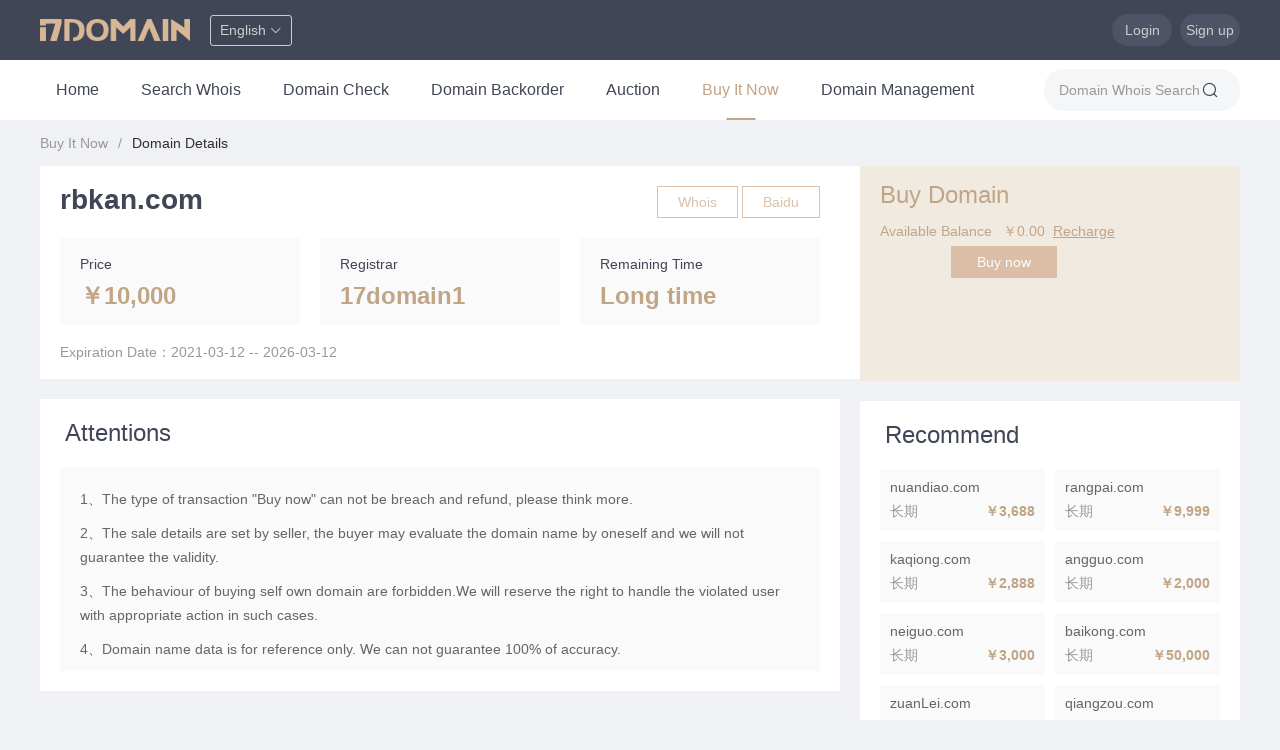

--- FILE ---
content_type: text/html;charset=UTF-8
request_url: https://www.17domain.com/domain/buy/35423
body_size: 20976
content:
<!DOCTYPE html>
<html lang="zh-CN">
<head>
    <meta charset="UTF-8">
	<meta name="renderer" content="webkit">
	<meta http-equiv="X-UA-Compatible" content="IE=edge,chrome=1">
    <meta name="viewport" content="width=device-width, initial-scale=0.1">
    <meta name="keywords" content="17domain backorder and dropcatch"/>
    <meta name="description" content="17domain backorder and dropcatch"/>
    <title>Domain name dropcatch-17domain backorder and dropcatch</title>
    <link rel="icon" type="image/x-icon" href="/assets/img/favicon.png">
    <link rel="stylesheet" href="/assets/css/reset.css?v=1769129705311">
    <link rel="stylesheet" href="/assets/css/style.css?v=1769129705311">
    <style>
        .mainNav_container nav .dropdown {
            width: 200px;
        }
        .mainNav_container nav .dropdown a {
            width: 170px;
        }
        .index_whois {
            width: 170px;
        }
        .index_whois input {
            left: 10px;
        }
        .bookingSearch_cond > dl > dt div {
            width: 1000px;
        }
        .mainNav_container nav > ul > li > a {
            padding: 0 16px;
        }
        .index_commend li a {
            height: 107px;
        }
        .index_commend ul {
            height: 321px;
        }
        .index_commend.bid li .check {
            margin-top: 20px;
        }
    </style>
    <link rel="stylesheet" href="//at.alicdn.com/t/font_2346622_xs1xkpu6a0t.css">
<style>
    .yzm_box {
        width: 220px;
    }
    .ykj_buy_box {
        min-height: 215px;
    }
</style>
</head>
<body>
<section class="header_bar">
	<div class="center_container clearfix">
        <h1><a href="/"></a></h1>
        <div class="language_switch">
            <b><span>English </span> <i class="iconfont icondown" style="font-size: 12px"></i></b>
            <ul>
                <li><a href="/select/language?language=cn">中文版</a></li>
                <li><a href="/select/language?language=en">English</a></li>
            </ul>
        </div>
		<div class="fr">
<!--            -->
<!--            <i class="iconfont icontongzhi fl" style="font-size: 18px"></i>&ensp;-->
<!--            <div class="index_notice">-->
<!--                <ul>-->
<!--                    -->
<!--                    -->
<!--                    <li>-->
<!--                        <a href="/notice/detail?id=164">-->
<!--                            <span>17EX 2026年元旦放假通知</span>-->
<!--                            <em>01-01</em>-->
<!--                        </a>-->
<!--                    </li>-->
<!--                    -->
<!--                    -->
<!--                    -->
<!--                    <li>-->
<!--                        <a href="/notice/detail?id=162">-->
<!--                            <span>关于.COM/.NET注册局业务系统维护重要通知</span>-->
<!--                            <em>11-07</em>-->
<!--                        </a>-->
<!--                    </li>-->
<!--                    -->
<!--                    -->
<!--                    -->
<!--                    <li>-->
<!--                        <a href="/notice/detail?id=160">-->
<!--                            <span>17EX 2025年国庆节、中秋节放假通知</span>-->
<!--                            <em>09-25</em>-->
<!--                        </a>-->
<!--                    </li>-->
<!--                    -->
<!--                    -->
<!--                    -->
<!--                    -->
<!--                    -->
<!--                    -->
<!--                </ul>-->
<!--            </div>-->
<!--            -->
<!--            <a href="/console">管理控制台</a>-->
            &nbsp;
            <div class="signIn_info">
				<div class="not_signIn">
					<a href="/login">Login</a>&nbsp;
					<a href="/reg">Sign up</a>
				</div>
			</div>&nbsp;
		</div>
	</div>
</section>
<section class="mainNav_container">
    <div class="center_container">
        <nav>
            <ul>
                <li >
                    <a href="/">Home</a>
                </li>
                <li >
                    <a href="/whois">Search Whois</a>
                </li>
                <li >
                <a href="/domain/check">Domain Check</a>
                </li>
                <li >
                    <a href="/book/list">
                        Domain Backorder
                    </a>
                    <ul class="dropdown">
                        <li>
                            <a href="/book/list">Backorder Domain</a>
                        </li>
                        <li>
                            <a href="/book/batch">Bulk Backorder</a>
                        </li>
                        <li>
                            <a href="/book/my">My Backordered</a>
                        </li>
                        <li>
                            <a href="/book/notify">Backorder Remind</a>
                        </li>
                    </ul>
                </li>
                <li >
                    <a href="/bidding/list">
                        Auction
                    </a>
                    <ul class="dropdown">
                        <li>
                            <a href="/bidding/list">In Auction</a>
                        </li>
                        <li>
                            <a href="/bidding/my">My Participated Auction</a>
                        </li>
                        <li>
                            <a href="/bidding/win?status=over">Unpaid Auction</a>
                        </li>
                    </ul>
                </li>
                <li class="active">
                    <a href="/domain/buy/list">
	                    Buy It Now
                    </a>
                    <ul class="dropdown">
                        <li>
                            <a href="/domain/buy/list">Marketplace</a>
                        </li>
                        <li>
                            <a href="/domain/buy/selling">My On Sale</a>
                        </li>
                        <li>
                            <a href="/domain/buy/publish">On Sale</a>
                        </li>
                        <li>
                            <a href="/shop/rank">Shops Ranking</a>
                        </li>
                    </ul>
                </li>
                <li >
                    <a href="/domain/list">
                        Domain Management
                    </a>
                    <ul class="dropdown">
                        <li>
                            <a href="/domain/list">My Domains</a>
                        </li>
                        <li>
                            <a href="/template/list">My Template</a>
                        </li>
<!--                        <li>-->
<!--                            <a href="/domain/group/list">My Groups</a>-->
<!--                        </li>-->
                        <li>
                            <a href="/domain/transfer/out">Transfer Out</a>
                        </li>
                        <li>
                            <a href="/domain/push">PUSH Domain</a>
                        </li>
<!--                        <li>-->
<!--                            <a href="/domain/transfer/back/apply">Transfer In</a>-->
<!--                        </li>-->
<!--                        <li>-->
<!--                            <a href="/domain/show/list">My Show Pages</a>-->
<!--                        </li>-->
<!--                        <li>-->
<!--                            <a href="/domain/batch">Bulk Operations</a>-->
<!--                        </li>-->
                        <li>
                            <a href="/domain/batch/result">Bulk Operations Result</a>
                        </li>
                    </ul>
                </li>
            </ul>
        </nav>
	    <div class="index_whois">
            <form action="/whois/query" autocomplete="off">
                <input type="text" name="domain" placeholder="Domain Whois Search">
                <button><i class="iconfont iconsousuo"></i></button>
            </form>
        </div>
    </div>
</section>
<section class="center_container">
    <div class="navBreadcrumb">
        <ul>
            <li><a href="/domain/buy/list">Buy It Now</a></li>
            <li>Domain Details</li>
        </ul>
    </div>
    <div class="left_right_structure">
        <div class="left">
            <div class="domain_base_info">
                <div class="domain_box clearfix">
                    <div class="domain">
                        <span id="domain">rbkan.com</span>
                        
                    </div>
                    <ul>
                        <li><a target="_blank"
                               href="/whois/query?domain=rbkan.com&refer=buy.detail" class="btn btn_default_gold">Whois</a></li>
                        <li><a target="_blank"
                               href="https://www.baidu.com/s?wd=rbkan" class="btn btn_default_gold">Baidu</a>
                        </li>
                    </ul>
                </div>
                <dl class="clearfix" style="margin-bottom: 20px;">
                    <dd>
                        <h6>Price</h6>
                        <span class="text_orange">
		                    <span id="currentPrice">
                                ￥10,000
                            </span>
	                    </span>
                    </dd>
                    <dd>
                        <h6>Registrar</h6>
                        <span class="text_orange">17domain1</span>
                    </dd>
                    <dd>
                        <h6>Remaining Time</h6>
                        <span id="end_time" class="text_orange">
                        长期
                        </span>
                    </dd>
                </dl>
                <p class="text_light_gray">
                    Expiration Date：2021-03-12
                            --
	                        <span>
	                            2026-03-12
	                        </span>
                </p>
            </div>
            <div class="panel mt20" style="overflow:hidden;">
                <p class="panel_header">
                    <span class="title">Attentions</span>
                </p>
                <div class="panel_body tips">
                    <p>1、The type of transaction "Buy now" can not be breach and refund, please think more.</p>
                    <p>2、The sale details are set by seller, the buyer may evaluate the domain name by oneself and we will not guarantee the validity.</p>
                    <p>3、The behaviour of buying self own domain are forbidden.We will reserve the right to handle the violated user with appropriate action in such cases.</p>
                    <p>4、Domain name data is for reference only. We can not guarantee 100% of accuracy.</p>
                </div>
            </div>
        </div>
        <div class="right">
            <div class="ykj_buy_box">
                <h6>Buy Domain</h6>
                <ul>
                    <li>
                        <span>Available Balance&ensp;</span>
                        <i id="balance">￥0.00</i>&nbsp;
                        <a href="/finance/recharge" target="_blank" class="underline">Recharge</a>
                    </li>
                    <li>
                        <span>&emsp;&emsp;&emsp;&emsp;&ensp;&nbsp;</span>
                        <input type="button" id="buy" class="btn btn_primary" value="Buy now">&ensp;
                    </li>
                    <input type="hidden" name="domainBuyAuthType" id="domainBuyAuthType" value="1">
                </ul>
            </div>
            <div class="panel">
                <p class="panel_header">
                    <span class="title">Recommend</span>
                </p>
                <div class="booking_commend_list clearfix" style="padding: 0 20px 10px;">
                    <a href="/domain/buy/19793508" target="_blank">
                        <p>nuandiao.com</p>
                        <p>
                            <span class="text_light_gray fl">长期</span>
                            <span class="text_orange fr fw">￥3,688</span>
                        </p>
                    </a>
                    <a href="/domain/buy/26333241" target="_blank">
                        <p>rangpai.com</p>
                        <p>
                            <span class="text_light_gray fl">长期</span>
                            <span class="text_orange fr fw">￥9,999</span>
                        </p>
                    </a>
                    <a href="/domain/buy/19476202" target="_blank">
                        <p>kaqiong.com</p>
                        <p>
                            <span class="text_light_gray fl">长期</span>
                            <span class="text_orange fr fw">￥2,888</span>
                        </p>
                    </a>
                    <a href="/domain/buy/18831694" target="_blank">
                        <p>angguo.com</p>
                        <p>
                            <span class="text_light_gray fl">长期</span>
                            <span class="text_orange fr fw">￥2,000</span>
                        </p>
                    </a>
                    <a href="/domain/buy/12371469" target="_blank">
                        <p>neiguo.com</p>
                        <p>
                            <span class="text_light_gray fl">长期</span>
                            <span class="text_orange fr fw">￥3,000</span>
                        </p>
                    </a>
                    <a href="/domain/buy/109089" target="_blank">
                        <p>baikong.com</p>
                        <p>
                            <span class="text_light_gray fl">长期</span>
                            <span class="text_orange fr fw">￥50,000</span>
                        </p>
                    </a>
                    <a href="/domain/buy/26253609" target="_blank">
                        <p>zuanLei.com</p>
                        <p>
                            <span class="text_light_gray fl">长期</span>
                            <span class="text_orange fr fw">￥2,000</span>
                        </p>
                    </a>
                    <a href="/domain/buy/26387272" target="_blank">
                        <p>qiangzou.com</p>
                        <p>
                            <span class="text_light_gray fl">长期</span>
                            <span class="text_orange fr fw">￥130</span>
                        </p>
                    </a>
                    <a href="/domain/buy/26368088" target="_blank">
                        <p>kouchao.com</p>
                        <p>
                            <span class="text_light_gray fl">长期</span>
                            <span class="text_orange fr fw">￥1,500</span>
                        </p>
                    </a>
                    <a href="/domain/buy/19949850" target="_blank">
                        <p>cengui.com</p>
                        <p>
                            <span class="text_light_gray fl">长期</span>
                            <span class="text_orange fr fw">￥888</span>
                        </p>
                    </a>
                    <a href="/domain/buy/26346865" target="_blank">
                        <p>miancuo.com</p>
                        <p>
                            <span class="text_light_gray fl">长期</span>
                            <span class="text_orange fr fw">￥35</span>
                        </p>
                    </a>
                    <a href="/domain/buy/19949852" target="_blank">
                        <p>fenjiong.com</p>
                        <p>
                            <span class="text_light_gray fl">长期</span>
                            <span class="text_orange fr fw">￥1,888</span>
                        </p>
                    </a>
                    <a href="/domain/buy/26387273" target="_blank">
                        <p>pingshai.com</p>
                        <p>
                            <span class="text_light_gray fl">长期</span>
                            <span class="text_orange fr fw">￥130</span>
                        </p>
                    </a>
                    <a href="/domain/buy/18039109" target="_blank">
                        <p>cengka.com</p>
                        <p>
                            <span class="text_light_gray fl">长期</span>
                            <span class="text_orange fr fw">￥99,999</span>
                        </p>
                    </a>
                    <a href="/domain/buy/19949912" target="_blank">
                        <p>zangxu.com</p>
                        <p>
                            <span class="text_light_gray fl">长期</span>
                            <span class="text_orange fr fw">￥1,888</span>
                        </p>
                    </a>
                    <a href="/domain/buy/19726625" target="_blank">
                        <p>nengxie.com</p>
                        <p>
                            <span class="text_light_gray fl">长期</span>
                            <span class="text_orange fr fw">￥9,988</span>
                        </p>
                    </a>
                    <a href="/domain/buy/19800611" target="_blank">
                        <p>cuoLou.com</p>
                        <p>
                            <span class="text_light_gray fl">长期</span>
                            <span class="text_orange fr fw">￥1,500</span>
                        </p>
                    </a>
                    <a href="/domain/buy/26398703" target="_blank">
                        <p>pachuan.com</p>
                        <p>
                            <span class="text_light_gray fl">长期</span>
                            <span class="text_orange fr fw">￥1,588</span>
                        </p>
                    </a>
                </div>
            </div>
        </div>
    </div>
</section>

<footer>
	<div class="link_container">
        <div class="footer_logo">
        </div>
        <p>
            <a href="/contact/us">Contact Us</a>
            <span>|</span>
            <a href="/serviceTerms">Service Terms</a>
            <span>|</span>
            <a href="https://www.icann.org/resources/pages/educational-2012-02-25-en" target="_blank">ICANN Train</a>
            <span>|</span>
            <a href="/privacyPolicy">Privacy Policy</a>
            <span>|</span>
            <a href="/doc/agreement/book">Document</a>
            <span>|</span>
            <a href="/whois">WHOIS</a>
        </p>
	</div>
    <div class="copyright">
        Copyright ©
        <script>document.write(new Date().getFullYear())</script>
        17domain.com
        all right reserved
    </div>
</footer>
<script src="/assets/jquery/jquery.min-3.3.1.js"></script>
<script src="/assets/plugins/pager/pagination.js?v=1769129705311"></script>
<script src="/assets/plugins/layer/layer.js"></script>
<script src="/assets/js/common.js?v=1769129705311"></script>
<script>
    $(function () {
        $('<div class="go_top"><i class="iconfont icongotop"></i></div>').appendTo('body');
        $(window).on('scroll load', function(){
            if($(this).scrollTop() > 100){
                $('.go_top').fadeIn();
            } else {
                $('.go_top').fadeOut();
            }
        });
        $(document).on('click', '.go_top', function(){
            $('html, body').animate({"scrollTop": 0}, 300);
        })
    })
</script>
<script>
    var buyLeftSeconds = '-1';
    var constLastSeconds = '';
    var currency = "CNY";
    var price = parseFloat("10000.00");
    var id = parseInt("35423");
    var isLogin = parseInt("0");
    var holdStatus = 'ok';
</script>
<script src="/static/scripts/buy/publish.js?v=1769129705311"></script>
<script src="/static/scripts/buy/index.js?v=1769129705311"></script>
<script type="text/javascript">var cnzz_protocol = (("https:" == document.location.protocol) ? "https://" : "http://");document.write(unescape("%3Cspan style='display:none' id='cnzz_stat_icon_1277878713'%3E%3C/span%3E%3Cscript src='" + cnzz_protocol + "s5.cnzz.com/z_stat.php%3Fid%3D1277878713' type='text/javascript'%3E%3C/script%3E"));</script>
<!-- 百度自动推送 -->
<script>(function(){var bp=document.createElement('script');var curProtocol=window.location.protocol.split(':')[0];if(curProtocol==='https'){bp.src='https://zz.bdstatic.com/linksubmit/push.js';}else{bp.src='http://push.zhanzhang.baidu.com/push.js';}var s=document.getElementsByTagName("script")[0];s.parentNode.insertBefore(bp, s);})();</script>
</body>
</html>


--- FILE ---
content_type: text/css
request_url: https://www.17domain.com/assets/css/style.css?v=1769129705311
body_size: 16908
content:
/*公共样式*/
html,body {
    color:#414657;
    min-width: 1200px;
    height: 100%;
    min-height: 100%;
    background: #f0f1f5;
}

input:-webkit-autofill {
    -webkit-box-shadow: 0 0 0px 1000px white inset;
    color: #666 !important;
}

a {
    color:#c1a587;
}

select {
    height:32px;
    background: #fff;
    color:#2e2e2e;
}

textarea {
    border: 1px solid #c4c5c6;
}

input[type="email"],
input[type="password"],
input[type='text'],
input[type='number'] {
    height:30px;
    line-height: 20px;
    padding-left: 5px;
}

input[type="radio"],
input[type="checkbox"] {
    vertical-align: middle;
}

input[type="checkbox"] {
    position: relative;
}

input[type="checkbox"]:checked:after {
    position: absolute;
    left: 0;
    top: 0;
    content: "\e610";
    font-family: "iconfont";
    width: 13px;
    height: 13px;
    background: #d6b89c;
    color: #fff;
}

input[type="radio"] {
    position: relative;
    width: 14px;
    height: 14px;
    margin-right: 5px;
}

input[type="radio"]:checked:after {
    content: "";
    width: 16px;
    height: 16px;
    box-sizing: border-box;
    background: #fff;
    border: 4px solid #d2b89c;
    border-radius: 50%;
    position: absolute;
    left: -1px;
    top: -1px;
}

input[type="email"],
input[type="password"],
input[type='text'],
input[type='number'],
select {
    vertical-align:middle;
    border:1px solid #c4c5c6;
}

select.error,
textarea.error,
input.error {
    border-color: #f00;
}
.clearfix:after{
    display:block;
    clear:both;
    height:0;
    visibility:hidden;
    content:" ";
}
.clearfix{_zoom:1;}
.fl{float:left;}
.fr{float:right;}
.f12{ font-size:12px;}
.f14{ font-size:14px;}
.f16{ font-size:16px;}
.f18{ font-size:18px;}
.f20{ font-size:20px;}
.f22{ font-size:22px;}
.f24{ font-size:24px;}

a.btn:hover {
    text-decoration: none;
}

.select_date {
    background: url(/assets/img/date.png) no-repeat 95% center;
    background-size: 16px;
}

.btn {
    display: inline-block;
    border: 1px solid transparent;
    line-height: 30px;
    white-space: nowrap;
    cursor: pointer;
    text-align: center;
    vertical-align: middle;
    padding: 0 25px;
    opacity:.85;
}

.btn_primary {
    background: #d6b89c;
    border-color: #d6b89c;
    color: #fff;
}

.btn:hover {
    opacity:1;
}

.btn_default {
    border-color: #d6b89c;
    background: #fff;
    color: #d6b89c;
}

.btn_default_gray {
    border-color: #ccc;
    color: #2e2e2e;
    background: #fff;
}

.btn_default_gold {
    border-color: #d6b89c;
    color: #d6b89c;
    background: #fff;
}

.btn_gray {
    border-color: #efefef;
    background: #efefef;
    color: #2e2e2e;
}

.btn_small {
    line-height: 26px;
    padding: 0 10px;
    vertical-align: middle;
}

.btn_thin{
    padding: 0 15px;
}

input[type='button']:disabled,
input[type='button'].disabled,
input[type='submit']:disabled,
input[type='submit'].disabled,
button:disabled,
button.disabled,
.btn:disabled,
.btn.disabled {
    background-color: #f3f3f3;
    border-color: #f3f3f3;
    color: #666;
    cursor: default;
}

:disabled,
.disabled {
    color: #999;
    cursor: not-allowed;
}

.line {
    width: 1px;
    height: 16px;
    background: #e3e4e8;
    display: inline-block;
    vertical-align: middle;
    margin: 0 2px;
}

.table_style .line {
    height:12px;
}

.fw {
    font-weight: 700;
}

.fn {
    font-weight: 400;
}

.text_center {
    text-align: center !important;
}

.text_left {
    text-align: left !important;
}

.text_right {
    text-align: right !important;
}

.mr20 {
    margin-right: 20px;
}

.mb20 {
    margin-bottom: 20px;
}

.mt20 {
    margin-top: 20px;
}

.ml20 {
    margin-left: 20px;
}

.ml10 {
    margin-left: 10px;
}

.mr10 {
    margin-right: 10px;
}

.mt10 {
    margin-top: 10px;
}

.mb10 {
    margin-bottom: 10px;
}

.m20 {
    margin: 20px;
}

.text_orange {
    color:#c1a587;
}

.text_primary {
    color: #414657;
}

.text_red {
    color:#ff0000;
}

.text_green {
    color:#099802;
}

.text_gold {
    color: #c1a587;
}

.text_blue {
    color:#0070cc;
}

.text_black {
    color: #2e2e2e;
}

.text_gray {
    color:#666;
}

.text_light_gray {
    color: #999;
}

.underline {
    text-decoration: underline;
}

.overflow_show {
    overflow: initial!important;
}

/*开关*/
.on-off {
    position: relative;
    display: inline-block;
    overflow: hidden;
    padding: 1px;
    width: 38px;
    height: 20px;
    border-radius: 14px;
    background: #CCC;
    vertical-align: middle;
    transition: all .2s ease-in-out;
    cursor: pointer;
}

.on-off .bg {
    position: absolute;
    top: 0;
    left: 0;
    width: 100%;
    height: 100%;
    background: #c1a587;
    transition: all .2s ease-in-out
}

.on-off .dot {
    position: absolute;
    top: 1px;
    right: 1px;
    width: 20px;
    height: 20px;
    border-radius: 50%;
    background: #FFF;
    color: #c1a587;
    text-align: center;
    line-height: 20px;
    font-size: 12px;
}

.on-off.off .bg {
    width: 22px;
    background: #CCC;
    transition: all .2s ease-in-out
}

.on-off.off .dot {
    color: #999;
}

.seo_info {
    border: 1px solid transparent;
    border-radius: 4px;
    overflow: hidden;
    line-height: 18px;
    height: 18px;
    display: inline-block;
    color: #fff;
    vertical-align: middle;
}
.seo_info .iconfont {
    background: #fff;
    padding: 0 2px;
}
.seo_info b {
    font-weight: 400;
    display: inline-block;
    width: 20px;
    text-align: center;
}
.seo_info.blue {
    border-color: #0070cc;
    background: #0070cc;
}
.seo_info.blue .iconfont {
    color: #0070cc;
}
.seo_info.orange {
    border-color: #c1a587;
    background: #c1a587;
}
.seo_info.orange .iconfont {
    color: #c1a587;
}
.seo_info.green {
    border-color: #099802;
    background: #099802;
}
.seo_info.green .iconfont {
    color: #099802;
}
.pagination{
    padding:18px 0;
    text-align: right;
    color: #5d5d65;
}
.pagination a{
    display: inline-block;
    color: #5d5d65;
    height: 40px;
    line-height: 40px;
    padding: 0 16px;
    margin: 0 5px;
    vertical-align: middle;
}
.pagination a:hover{
    text-decoration: none;
    background: #f3f3f3;
}
.pagination span {
    display: inline-block;
    height: 40px;
    line-height: 40px;
    padding: 0 16px;
    margin: 0 5px;
    vertical-align: middle;
}
.pagination .pageSkip {
    background: #d6b89c;
    color: #fff;
    line-height: 32px;
    height: 32px;
    margin: 0;
    padding: 0 15px;
    opacity: .85;
}
.pagination .pageSkip:hover {
    color: #fff;
    background: #d6b89c;
    opacity: 1;
}
.pagination span.current{
    color: #fff;
    background: #d2b89c;
}
.pagination span.ellipsis {
    text-align: center;
    width: 40px;
    padding: 0;
}
.pagination span.disabled{
    border: none;
}

.orange_font_block {
    color: #fff;
    background: #c1a587;
    padding: 2px 3px;
    border-radius: 3px;
}

.blue_font_block {
    font-size: 12px;
    color: #fff;
    background: #0070cc;
    padding: 1px 2px;
}

.navBreadcrumb {
    width:1200px;
    margin:0 auto;
    line-height:46px;
    height: 46px;
    color: #999;
}

.navBreadcrumb ul li {
    float:left;
}

.navBreadcrumb ul li a {
    color: #999;
}

.navBreadcrumb ul {
    float:left;
    color:#999;
}

.navBreadcrumb ul li:last-child,
.navBreadcrumb ul li:last-child a {
    color: #2e2e2e;
}

.navBreadcrumb ul li+li:before {
    content:"/";
    color:#999;
    padding:0 10px;
}

.index_notice {
    display: inline-block;
    width: 240px;
    margin-right: 80px;
    vertical-align: middle;
    height: 30px;
    line-height: 30px;
    overflow: hidden;
}

.index_notice a {
    display: block;
    height: 30px;
    line-height: 30px;
    color: #cdcdcd;
}

.index_notice a em {
    float: right;
}

.index_notice a span {
    display: inline-block;
    max-width: 170px;
    white-space: nowrap;
    overflow: hidden;
    text-overflow: ellipsis;
}

.index_notice a:hover {
    color: #fff;
}

/*返回顶部*/
.go_top {
    display: none;
    position: fixed;
    right: 10px;
    bottom: 40px;
    cursor: pointer;
    width: 40px;
    height: 40px;
    line-height: 40px;
    text-align: center;
    border-radius: 50%;
    background: rgba(255, 255, 255, .3);
    -webkit-box-shadow: 0 0 10px 0 rgba(20,34,67,.1);
    -moz-box-shadow: 0 0 10px 0 rgba(20,34,67,.1);
    box-shadow: 0 5px 10px 0 rgba(20,34,67,.4);
    z-index: 999;
}

.go_top .iconfont {
    font-size: 20px;
    color: #c1a587;
}

.tips_box {
    display: inline-block;
    position: relative;
    line-height: normal;
    text-align: left;
}

.tips_box .text {
    font-size: 12px;
    padding: 4px 6px !important;
    margin: 0 !important;
    background: rgba(0, 0, 0, .7);
    color: #fff !important;
    position: absolute;
    bottom: 26px;
    left: 50%;
    -moz-transform: translateX(-50%);
    -ms-transform: translateX(-50%);
    -webkit-transform: translateX(-50%);
    -o-transform: translateX(-50%);
    transform: translateX(-50%);
    border-radius: 3px;
    max-width: 150px;
    width: max-content;
    white-space: break-spaces;
    word-break: break-word;
    display: none;
    line-height:14px;
}

.tips_box .text:after {
    content: '';
    border: 7px solid transparent;
    border-top-color: rgba(0, 0, 0, .7);
    position: absolute;
    left: 50%;
    bottom: -14px;
    margin-left: -7px;
}

.tips_box:hover .text {
    display: block;
}

/*标签可编辑*/
[contenteditable="true"] {
    border: 1px solid #dadada;
    padding: 4px 5px;
    border-radius: 3px;
    background: #fff;
}

/*表格*/
.table_style {
    background: #fff;
    width: 100%;
    table-layout: fixed;
    border-top: 3px solid #d2b89c;
}

.table_style thead tr {
    border-bottom:1px solid #ddd;
    background: #fafafa;
}

.table_style th {
    text-align:left;
    color: #333;
    height:59px;
    font-weight: 700;
}

.table_style th:first-child,
.table_style tr td:first-child {
    padding-left:16px;
}

.table_style tbody tr {
    height:59px;
}

.table_style tbody tr:not(:last-child) {
    border-bottom:1px solid #ddd;
}

.table_style tbody tr td:first-child {
    white-space: normal;
    word-break: break-all;
}

.table_style tbody tr:hover {
    background: #fafafa;
}

.table_style tfoot tr td {
    height: 59px;
    border-top:1px solid #ddd;
}

.table_style tbody td {
    overflow: hidden;
    white-space: nowrap;
    text-overflow: ellipsis;
}

.table_style td,
.table_style th {
    padding-left: 5px;
}

.center_container {
    width:1200px;
    margin: 0 auto;
}

.sort_style {
    cursor:pointer;
}

.sort_style i {
    display:inline-block;
    width:7px;
    height:10px;
    background:url(../img/sort.png);
    margin-left: 5px;
}

.sort_style i.def {
    background-position:0 -20px;
}

.sort_style i.asc {
    background-position:0 -10px;
}

.sort_style i.desc {
    background-position:0 0;
}
footer {
    color: #8a8fa0;
    margin-top: 20px;
    font-size: 16px;
    background: #414759;
}
.friend_link {
    width: 100%;
    height: 40px;
    line-height: 40px;
    background: #e3e5ec;
    color: #2d3e50;
}
.friend_link a {
    color: #627283;
    font-size: 14px;
    margin-left: 20px;
}
footer .link_container {
    width: 1200px;
    margin: 0 auto;
    padding: 45px 0 55px;
    color: #fff;
}
footer .link_container a {
    color: #fff;
}
footer .link_container > p {
    margin-top: 40px;
}
footer .link_container > p span {
    margin: 0 10px;
    font-size: 12px;
    color: #737785;
}
.footer_logo {
    background: url(/assets/img/logo_white.png) no-repeat left center;
    background-size: 200px 40px;
    padding-left: 230px;
    height: 90px;
}
.footer_logo p {
    line-height: 40px;
    width: 220px;
    padding-left: 10px;
    border-radius: 20px;
    background: #505566;
}
.copyright {
    width: 100%;
    height: 40px;
    line-height: 40px;
    background: #2d313f;
    text-align: center;
    color: #686f7e;
    font-size: 14px;
}

.copyright a {
    color: #565d6a;
}

.iconupdate {
    cursor: pointer;
    font-size: 14px !important;
}

.box_shadow {
    -webkit-box-shadow: 0 0 10px 0 rgba(20,34,67,.1);
    -moz-box-shadow: 0 0 10px 0 rgba(20,34,67,.1);
    box-shadow: 0 0 10px 0 rgba(20,34,67,.1);
}

.operation_tips {
    position: fixed;
    top: 61px;
    right: -500px;
    box-shadow: rgba(51, 51, 51, 0.2) 0px 1px 12px 0px;
    background: #fff;
    width: 360px;
    line-height:24px;
    padding: 16px 0;
    -webkit-animation:tipsAnim 3s;
    -o-animation:tipsAnim 3s;
    -moz-animation:tipsAnim 3s;
    -ms-animation:tipsAnim 3s;
    animation:tipsAnim 3s;
    z-index:999;
}
.operation_tips .icon {
    float: left;
    margin: 0 15px 0 30px;
}
.operation_tips .iconfont {
    font-size: 24px;
}
.operation_tips h3 {
    font-size: 16px;
    font-weight: 400;
}

@keyframes tipsAnim {
    0% {right:-500px;}
    30%{right:0}
    60%{right: 0;}
    100%{right:-500px;}
}
@-moz-keyframes tipsAnim {
    0% {right:-500px;}
    30%{right:0}
    60%{right: 0;}
    100%{right:-500px;}
}
@-webkit-keyframes tipsAnim {
    0% {right:-500px;}
    30%{right:0}
    60%{right: 0;}
    100%{right:-500px;}
}
@-o-keyframes tipsAnim {
    0% {right:-500px;}
    30%{right:0}
    60%{right: 0;}
    100%{right:-500px;}
}

/*分享*/
.bdsharebuttonbox {
    display: inline-block;
    vertical-align: middle;
}

.bdsharebuttonbox a {
    width:28px;
    height: 28px !important;
    display: inline-block;
    float: none !important;
    font-size: 14px !important;
    padding: 0 !important;
    margin: 0 2px 0 2px !important;
    line-height: inherit !important;
    background-position: 0 !important;
    vertical-align: middle;
}

.bdsharebuttonbox a.bds_weixin {
    background-image: url(/assets/img/icon52.png);
}

.bdsharebuttonbox a.bds_sqq {
    background-image: url(/assets/img/icon53.png);
}

.bdsharebuttonbox a.bds_tsina {
    background-image: url(/assets/img/icon54.png);
}

@media only screen and (-webkit-min-device-pixel-ratio: 1.5),
only screen and (min-resolution: 1.5dppx),
(-webkit-min-device-pixel-ratio: 1.5),
(min-resolution: 144dpi){
    .bdsharebuttonbox a.bds_weixin {
        background-image: url(/assets/img/icon55.png);
        background-size: 100%;
    }

    .bdsharebuttonbox a.bds_sqq {
        background-image: url(/assets/img/icon56.png);
        background-size: 100%;
    }

    .bdsharebuttonbox a.bds_tsina {
        background-image: url(/assets/img/icon57.png);
        background-size: 100%;
    }
}
.header_bar .signIn_show .box {
    right: 0;
}
.signIn_info {
    float: right;
}
.signIn_info .not_signIn a {
    color: #cdcdcd;
    display: inline-block;
    width: 60px;
    height: 32px;
    line-height: 32px;
    text-align: center;
    background: #4e5465;
    border-radius: 20px;
}
.signIn_info .not_signIn a:hover {
    color: #fff;
}
.header_bar {
    line-height: 60px;
    background: #414657;
    color: #cdcdcd;
}
.header_bar h1 {
    float: left;
    width: 150px;
    height: 50px;
    margin-top: 5px;
    background: url(/assets/img/logo.png?v=2020) no-repeat center;
    background-size: 100%;
}
.header_bar h1 a {
    display: block;
    width: 100%;
    height: 100%;
}

.mainNav_container {
    background: #fff;
    height: 60px;
    line-height: 60px;
}
.mainNav_container nav {
    float: left;
}
.mainNav_container nav > ul > li {
    position: relative;
    float: left;
    margin-right: 10px;
}
.mainNav_container nav > ul > li:last-child {
    margin-right: 0;
}
.mainNav_container nav > ul > li > a {
    position: relative;
    float: left;
    color: #414657;
    font-size: 16px;
    line-height: 60px;
    height: 60px;
    padding: 0 30px;
    overflow: hidden;
}
.mainNav_container nav > ul > li.active > a {
    color: #c1a587;
}
.mainNav_container nav > ul > li.active > a:after {
    position: absolute;
    left: 50%;
    bottom: 0;
    content: "";
    width: calc(100% - 80px);
    min-width: 20px;
    transform: translateX(-50%);
    height: 2px;
    background: #c1a587;
}
.mainNav_container nav > ul > li:hover>a {
    color: #fff;
    background: #c1a587;
}
.mainNav_container nav .dropdown {
    display: none;
    position: absolute;
    left:0;
    top:60px;
    padding: 10px 0;
    line-height:normal;
    width: 168px;
    background: #fff;
    -webkit-box-shadow: 0 0 10px 0 rgba(20,34,67,.1);
    -moz-box-shadow: 0 0 10px 0 rgba(20,34,67,.1);
    box-shadow: 0 0 10px 0 rgba(20,34,67,.1);
    border-top:none;
    z-index:999;
}
.mainNav_container nav .dropdown a {
    display: block;
    width: 138px;
    line-height: 40px;
    color:#414657;
    white-space: nowrap;
    padding-left: 30px;
}
.mainNav_container nav .dropdown a:hover {
    background: #c1a587;
    color: #fff;
}
.index_whois {
    float: right;
    width: 289px;
    height: 42px;
    line-height: 42px;
    background: #f5f6f8;
    border-radius: 20px;
    padding-left: 26px;
    position: relative;
    top: 9px;
}
.index_whois input {
    background: #f5f6f8;
    position: absolute;
    top: 6px;
    border: none;
}
.index_whois input::placeholder {
    color: #999;
}
.index_whois button {
    background: none;
    position: absolute;
    right: 0;
    top: 0;
    width: 60px;
    height: 42px;
    text-align: center;
    line-height: 42px;
    color: #414657;
    cursor: pointer;
}
.bookingSearch_cond {
    background: #fff;
    color: #666;
    padding: 25px 40px 0;
}
.bookingSearch_cond i.all {
    padding: 7px 10px;
    margin-right: 20px;
    cursor: pointer;
}
.bookingSearch_cond i.all.active {
    background: #c1a587;
    color: #fff;
}
.bookingSearch_cond > dl > dd {
    padding: 10px 0;
    line-height:32px;
}
.bookingSearch_cond > dl > dd a {
    color: #666;
    padding: 7px 10px;
    border-radius: 3px;
}
.bookingSearch_cond > dl > dd a.active {
    color: #fff;
    background: #c1a587;
}
.bookingSearch_cond > dl > dt {
    padding: 15px 0 0;
    margin: 20px 0 0;
    border-bottom: 1px solid #e8e8e8;
    border-top: 1px solid #e8e8e8;
}
.bookingSearch_cond > dl > dt div {
    width: 1030px;
    display: inline-block;
    vertical-align: top;
}
.bookingSearch_cond > dl > dt a {
    float: left;
    width: 80px;
    height: 32px;
    line-height: 32px;
    text-align: center;
    background: #f8f4f0;
    color: #c1a587;
    margin-left: 20px;
    margin-bottom: 18px;
}
.bookingSearch_cond > dl > dt a.active:hover {
    color: #fff;
}
.bookingSearch_cond > dl > dt a.active {
    background: #d6b89c;
    color: #fff;
}
.bookingSearch_cond > dl > dt a:hover {
    color: #c1a587;
}
.bookingSearch_cond .fixed_width {
    display: inline-block;
    width: 600px;
}
.bookingSearch_cond label {
    margin-right: 10px;
    white-space: nowrap;
}
.bookingSearch_cond input[type="text"] {
    width: 165px;
    padding-left: 10px;
}
.bookingSearch_cond [type="radio"] {
    margin-right: 0;
}
.bookingSearch_cond select {
    width: 177px;
    padding-left: 6px;
}
.domain_list_search #queryBtn,
.domain_list_search #resetBtn {
    padding: 0 25px;
}
.bookingSearch_cond #queryBtn,
.bookingSearch_cond #reset {
    width: 120px;
    box-sizing: border-box;
}
.booking_channel_select tbody tr:nth-child(even) {
    background: #fff;
}
.booking_channel_select tbody tr:hover {
    background: transparent;
}
.booking_channel_select tbody tr.active {
    background: #f8f4f0;
}
.booking_channel_select tbody tr {
    color: #666;
}
.batch_submit_result {
    background: #fff;
    padding: 0 20px 20px;
}
.batch_submit_result .title {
    line-height: 70px;
}
.batch_submit_result .title span {
    margin-right: 20px;
    line-height: 22px;
    height: 22px;
    display: inline-block;
    border-bottom: 2px solid transparent;
    padding-left: 5px;
    cursor: pointer;
}
.batch_submit_result .title .text_green.active {
    border-color: #099802;
}
.batch_submit_result .title .text_red.active {
    border-color: #fc0606;
}
.batch_submit_result .title .iconfont {
    font-size: 22px;
    vertical-align: top;
}
.batch_submit_result .table_wrap {
    max-height: 550px;
    overflow-y: auto;
}
.batch_submit_result table {
    width: 100%;
}
.batch_submit_result table td {
    background: #fafafa;
    height: 49px;
    border: 1px solid #ddd;
    padding: 0 20px;
}
.batch_submit_result table td:first-child {
    width: 20%;
    font-size: 16px;
    font-weight: 700;
    border-right: none;
}
.batch_submit_result table td:last-child {
    border-left: none;
}

.mainResult {
    line-height: 60px;
    color: #414756;
}

.mainResult span {
    font-size: 20px;
    font-weight: 700;
    vertical-align: bottom;
}

.mainResult a {
    color: #d6b89c;
    margin-left: 15px;
}

.login_container {
    position: absolute;
    top: 50%;
    left: 50%;
    transform: translate(-50%, -50%);
    width: 1000px;
    height: 600px;
}

.login_container .logo_bg {
    position: absolute;
    left: 0;
    top: 60px;
    width: 450px;
    height: 450px;
    color: #efe3d6;
    font-weight: 700;
    font-style: italic;
    font-size: 66px;
    background: #c1a587 url(/assets/img/logo_white.png) no-repeat 30px 100px;
    background-size: 390px;
    border-radius: 5px 0 0 5px;
}

.login_container .logo_bg div {
    position: absolute;
    left: 30px;
    bottom: 100px;
}

.login_container .content {
    width: 550px;
    height: 100%;
    position: absolute;
    right: 0;
    top: 0;
    background: #fff;
    box-shadow: rgba(51, 51, 51, 0.2) 0px 1px 12px 0px;
}

.login_container .inner_title {
    line-height: 140px;
    height: 120px;
    text-align: center;
    font-size: 42px;
    color: #c1a587;
}

.login_container .box {
    padding: 0 40px;
}

.login_container .box li > label {
    display: inline-block;
    vertical-align: middle;
    width: 40px;
    text-align: center;
    margin-right: 10px;
}

.login_container .box [type="submit"] {
    display: block;
    width: 380px;
    height: 64px;
    font-size: 24px;
}

.login_container .box label .iconfont {
    font-size: 38px;
    color: #919191;
}

.login_container .box li > div {
    display: inline-block;
    width: 410px;
}

.login_container li {
    margin-top: 20px;
}

.login_container li div > [type="text"],
.login_container li div > [type="password"] {
    width: 410px;
    height: 24px;
    line-height: 24px;
    font-size: 24px;
    padding: 22px 0;
    border: none;
    border-bottom: 1px solid #b8b8b8;
}

.login_container li div input::placeholder {
    color: #c6c6c6;
}

.login_container .switch_type {
    height: 90px;
    line-height: 90px;
    text-align: center;
    font-size: 32px;
    color: #6b6b6b;
    background: #f0f0f0;
}

.login_container .switch_type a {
    display: block;
    color: #6b6b6b;
}

.login_container .switch_type dd {
    float: left;
    width: 50%;
}

.login_container .switch_type .active {
    background: #c1a587;
}

.login_container .switch_type .active a {
    color: #fff;
}

.signIn_show:hover h5 {
    color: #c1a587;
}
.signIn_show {
    position: relative;
}
.signIn_show.current .box {
    height:474px;
    border-color: #e8e8e8;
    box-shadow: rgba(51, 51, 51, 0.2) 0px 1px 12px 0px;
}
.signIn_show h5 {
    padding: 0 10px;
    height: 60px;
    overflow: hidden;
}
.signIn_show h5 .iconfont.iconlogin {
    font-size: 16px;
    color: #c1a587;
}
.signIn_show h5 .iconfont {
    font-size: 12px;
}
.signIn_show .box {
    position: absolute;
    right: -50px;
    top: 60px;
    width: 280px;
    z-index: 9999;
    color: #666;
    background: #fff;
    line-height:normal;
    height: 0;
    overflow: hidden;
    font-size: 14px;
    -webkit-transition: height .3s;
    -moz-transition: height .3s;
    -ms-transition: height .3s;
    -o-transition: height .3s;
    transition: height .3s;
}
.signIn_show .box .userId {
    background: #fff;
    padding: 25px 0 15px;
    line-height:24px;
    overflow: hidden;
    text-align: center;
}
.signIn_show .box .userId p {
    font-weight: 700;
}
.signIn_show .userId .iconfont {
    font-size: 50px;
}
.signIn_show .userId em {
    display: inline-block;
    width: 70px;
    height: 70px;
    line-height: 70px;
    text-align: center;
    background: #c1a587;
    border-radius: 50%;
    color: #fff;
}
.signIn_show .balance {
    padding: 9px 20px;
    line-height: 28px;
    background: #f3ede7;
    margin-bottom: 10px;
}
.signIn_show ul {
    overflow: hidden;
}
.signIn_show ul li a {
    display: block;
    padding-left: 20px;
    line-height: 40px;
    color: #414657;
}
.signIn_show ul li a:hover {
    background: #fafafa;
}
.signIn_show ul li .iconfont {
    color: #999;
    margin-right: 10px;
    font-size: 18px;
}
.signIn_show .exit {
    text-align: center;
    margin: 10px 20px 20px;
}
.signIn_show .exit a {
    display: block;
    line-height: 30px;
    border: 1px solid #d6b89c;
    color: #c1a587;
}
.signIn_show .exit a:hover {
    background: #d6b89c;
    color: #fff;
}
.signIn_show .exit a:hover .iconfont {
    color: #fff;
}
.control_panel {
    height: max-content;
    min-height: 100%;
}
.control_panel.subnav_expand .main_slidebar {
    width: 68px;
    overflow: initial;
}
.control_panel.subnav_expand .main_slidebar .console .iconfont,
.control_panel.subnav_expand .main_slidebar ul li > a .iconfont {
    margin-right: 25px;
}
.control_panel.subnav_expand .control_panel_content {
    left: 68px;
}
.control_panel.subnav_expand .pack_up_icon .iconfont {
    -webkit-transform: rotate(180deg);
    -moz-transform: rotate(180deg);
    -ms-transform: rotate(180deg);
    -o-transform: rotate(180deg);
    transform: rotate(180deg);
}
.console_bg {
    position: absolute;
    top: -71px;
    left: 0;
    z-index: -1;
    width: 100%;
    height: 300px;
    background: #d2b89c url("/assets/img/console-bg.png") no-repeat right bottom;
}
.main_header {
    position: fixed;
    top: 0;
    left: 0;
    width: 100%;
    z-index: 9999;
    height: 70px;
    border-bottom: 1px solid #e0cdba;
    background: #d2b89c;
}
.control_panel.subnav_expand  .main_header .logo {
    width: 68px;
    background: #414657 url(/assets/img/shortlogo_white.png) no-repeat center;
    background-size: 30px;
}
.main_header .logo {
    float: left;
    width: 200px;
    height: 71px;
    line-height: 71px;
    background: #414657 url(/assets/img/logo_white.png) no-repeat center;
    background-size: 150px;
    -webkit-transition: all .3s;
    -moz-transition: all .3s;
    -ms-transition: all .3s;
    -o-transition: all .3s;
    transition: all .3s;
}
.main_slidebar {
    position: fixed;
    left: 0;
    top: 71px;
    width: 200px;
    height:calc(100% - 60px);
    z-index: 999;
    background: #fff;
    overflow: auto;
    -webkit-transition: width .3s;
    -moz-transition: width .3s;
    -ms-transition: width .3s;
    -o-transition: width .3s;
    transition: width .3s;
}
.control_panel.subnav_expand .main_slidebar .console a {
    width: 42px;
    overflow: hidden;
}
.main_slidebar .console {
    margin-bottom: 10px;
    background: #ececee;
}
.main_slidebar .console a {
    line-height: 50px;
    display: block;
    padding-left: 25px;
    white-space:nowrap;
    color: #c1a587;
    font-size: 16px;
}
.main_slidebar .console a.active {
    color: #c1a587;
    background: #ececee;
}
.main_slidebar .console a.active .iconfont {
    color: #c1a587;
}
.main_slidebar .console .iconfont {
    margin-right: 5px;
    color: #c1a587;
    font-size: 18px;
    vertical-align: bottom;
    -webkit-transition: margin .3s;
    -moz-transition: margin .3s;
    -ms-transition: margin .3s;
    -o-transition: margin .3s;
    transition: margin .3s;
}
.control_panel.subnav_expand .main_slidebar ul li > a {
    width: 18px;
    padding: 0 10px;
    border-radius: 50%;
    margin-left: 15px;
    overflow: hidden;
}
.control_panel.subnav_expand .main_slidebar ul li:hover .fixed_nav {
    -webkit-transform: scale(1);
    -moz-transform: scale(1);
    -ms-transform: scale(1);
    -o-transform: scale(1);
    transform: scale(1);
}
.main_slidebar ul li > a {
    position: relative;
    display: block;
    color: #666;
    padding-left: 15px;
    margin-left: 10px;
    width: 174px;
    line-height: 40px;
    border-top-left-radius: 20px;
    border-bottom-left-radius: 20px;
    -webkit-transition: all .3s;
    -moz-transition: all .3s;
    -ms-transition: all .3s;
    -o-transition: all .3s;
    transition: all .3s;
}
.main_slidebar li > a > .iconfont {
    margin-right: 5px;
    color: #999;
    font-size: 18px;
    vertical-align: top;
    -webkit-transition: margin .3s;
    -moz-transition: margin .3s;
    -ms-transition: margin .3s;
    -o-transition: margin .3s;
    transition: margin .3s;
}
.main_slidebar ul li a {
    white-space: nowrap;
}
.main_slidebar ul li > a:hover {
    color: #c1a587;
    background: #faf8f5;
}
.main_slidebar ul li > a:hover .iconfont {
    color: #c1a587;
}
.main_slidebar ul .sub_nav dd a {
    display: block;
    padding: 11px 5px 11px 60px;
    color: #afafaf;
    font-size: 13px;
}
.main_slidebar ul .sub_nav dd a:hover {
    color: #c1a587;
}
.main_slidebar ul li.active a .iconfont {
    color: #d6b89c !important;
}
.main_slidebar ul li.active > a {
    background: #faf8f5;
}
.main_slidebar ul li.active > a,
.main_slidebar ul .sub_nav dd.active a {
    color:#c1a587;
}
.main_slidebar ul li em .iconfont {
    font-size: 12px;
}
.main_slidebar ul li {
    position: relative;
}
.main_slidebar ul li > a em {
    position: absolute;
    left: 168px;
    top: 0;
    -webkit-transition: transform .3s ease-in-out;
    -moz-transition: transform .3s ease-in-out;
    -ms-transition: transform .3s ease-in-out;
    -o-transition: transform .3s ease-in-out;
    transition: transform .3s ease-in-out;
}
.main_slidebar ul li.active > a em {
    -webkit-transform: rotate(90deg);
    -moz-transform: rotate(90deg);
    -ms-transform: rotate(90deg);
    -o-transform: rotate(90deg);
    transform: rotate(90deg);
}
.main_slidebar ul li .sub_nav {
    display: none;
}
.main_slidebar .fixed_nav {
    transform-origin: 0 0;
    -webkit-transform: scale(0);
    -moz-transform: scale(0);
    -ms-transform: scale(0);
    -o-transform: scale(0);
    transform: scale(0);
    position: absolute;
    top: 0;
    left: 60px;
    transition: all .3s;
    width: 160px;
    background: #fff;
    padding: 15px 0 10px;
    line-height: 30px;
    z-index: 10;
    box-shadow: 0 1px 12px 0 rgba(51,51,51,.2);
    cursor: pointer;
}
.main_slidebar .fixed_nav a:hover,
.main_slidebar .fixed_nav dd.active a {
    color: #c1a587;
    background: #faf8f5;
}
.main_slidebar .fixed_nav a {
    padding: 0 20px;
    color: #999;
    display: block;
    font-size: 13px;
}
.main_slidebar .fixed_nav dd {
    margin-bottom: 5px;
}
.main_header .pack_up_icon {
    float: left;
    cursor: pointer;
    width: 70px;
    text-align: center;
    line-height: 70px;
    height: 70px;
    border-right: 1px solid #e0cdba;
}
.main_header .pack_up_icon .iconfont {
    color: #fff;
    font-size: 24px;
}
.console_panel_box {
    background: #fff;
    border-radius: 5px;
    padding: 25px;
    min-height: 220px;
}
.control_panel_content {
    position: absolute;
    top: 71px;
    right: 0;
    left: 200px;
    padding: 0 25px 25px;
    box-sizing: border-box;
    z-index: 99;
    -webkit-transition: left .3s;
    -moz-transition: left .3s;
    -ms-transition: left .3s;
    -o-transition: left .3s;
    transition: left .3s;
}
.control_panel_content .table_style {
    border-left:none;
    border-right:none;
    border-bottom:none;
}
.console_user_center {
    background: #fff;
    border-radius: 10px;
    overflow: hidden;
    padding: 30px;
}
.console_user_center > div {
    width: calc(50% - 10px);
}
.console_user_center > div > div {
    background: #fff;
    padding: 20px;
    position: relative;
    box-sizing: border-box;
    border: 1px solid #e9e0d6;
}

.console_user_info {
    line-height: 100px;
    height: 100px;
    color: #fff;
    padding-left: 10px;
}

.console_user_info .safe_btn {
    line-height: 32px;
    display: inline-block;
    padding: 0 15px;
    background: #fff;
    border-radius: 15px;
    color: #c1a587;
}

.console_user_info a {
    color: #fff;
}

.console_user_info .iconfont {
    font-size: 22px;
    margin-right: 30px;
}

.console_user_center .title > span {
    font-size: 18px;
    color: #2e2e2e;
}
.console_user_center .title {
    margin-bottom: 20px;
    padding: 0 10px;
    line-height: 28px;
    overflow: hidden;
}
.console_user_center .table_style {
    border: none;
}
.console_user_center .table_style tr {
    border-bottom: none !important;
}

.console_user_center .domain_manage {
    padding: 20px 10px 10px;
}
.console_user_center .domain_manage ul {
    overflow: hidden;
}
.console_user_center .domain_manage li {
    float: left;
    width: 50%;
    padding: 0 8px;
    box-sizing: border-box;
    margin-bottom: 10px;
}
.console_user_center .domain_manage li a {
    color: #414657;
}
.console_user_center .domain_manage dl {
    background: #fafafa;
    border: 1px solid transparent;
    padding: 20px;
    overflow: hidden;
}
.console_user_center .domain_manage dl dd:last-child {
    margin-top: 8px;
}
.console_user_center .domain_manage dt {
    float: left;
    width: 42px;
    height: 42px;
    line-height: 42px;
    margin-right: 15px;
    background: #d2b89c;
    color: #fff;
    border-radius: 50%;
    text-align: center;
    -webkit-box-shadow: -8px 0 0 rgba(242,237,231,1);
    -moz-box-shadow: -8px 0 0 rgba(242,237,231,1);
    box-shadow: -8px 0 0 rgba(242,237,231,1);
}
.console_user_center .domain_manage dt i {
    font-size: 28px;
    color: #fff;
}

@-webkit-keyframes fa-spin {
    0% {
        -webkit-transform: rotate(0deg);
        transform: rotate(0deg);
    }
    100% {
        -webkit-transform: rotate(359deg);
        transform: rotate(359deg);
    }
}
@keyframes fa-spin {
    0% {
        -webkit-transform: rotate(0deg);
        transform: rotate(0deg);
    }
    100% {
        -webkit-transform: rotate(359deg);
        transform: rotate(359deg);
    }
}
.iconfont {
    display: inline-block;
}
.fa_spin {
    -webkit-animation: fa-spin 2s infinite linear;
    animation: fa-spin 2s infinite linear;
}
.main_header .console_menu {
    float: right;
    height: 70px;
}
.main_header .console_menu dt {
    float: left;
    line-height: 70px;
    height: 70px;
    margin: 0 70px 0 25px;
}
.main_header .console_menu dt > a {
    display: block;
    padding:0 15px;
    height: 100%;
    color: #2e2e2e;
    overflow: hidden;
}
.main_header .console_menu dt .icon {
    width: 50px;
    height: 50px;
    margin-top: 10px;
    line-height: 50px;
    border-radius: 50%;
    text-align: center;
    color: #c1a587;
    background: #fff;
}
.main_header .console_menu dt .icon .iconfont {
    font-size: 30px;
}
.main_header .console_menu dd {
    float: left;
    line-height: 70px;
}
.main_header .console_menu dd .to_index {
    display: inline-block;
    height: 28px;
    padding: 0 10px;
    line-height: 28px;
    color: #fff;
    border: 1px solid #fff;
    margin-right: 15px;
}
.main_header .console_menu dd > a {
    display: block;
    height: 70px;
    line-height: 70px;
    padding: 0 15px;
    color:#fff;
    position: relative;
}
.main_header .console_menu dd > a .iconfont {
    font-size: 20px;
}
.custom_menu {
    float: left;
    line-height: normal;
}
.custom_menu .cm_list {
    position: relative;
}
.custom_menu h6 {
    height: 70px;
    line-height: 70px;
    color: #fff;
    padding: 0 15px;
    cursor: pointer;
    font-size: 16px;
    font-weight: 700;
}
.custom_menu h6 .icongnkg {
    font-size: 25px;
    vertical-align: bottom;
    font-weight: 400;
    color: #fff;
}
.custom_menu h6 .icondown {
    font-size: 14px;
    -webkit-transition: all .3s;
    -moz-transition: all .3s;
    -ms-transition: all .3s;
    -o-transition: all .3s;
    transition: all .3s;
    color: #fff;
}
.custom_menu .box {
    display: none;
    position: absolute;
    top: 70px;
    left: -71px;
    width: 730px;
    background: #fff;
    padding: 25px 5px;
    border: 1px solid #e8e8e8;
    -webkit-box-shadow: 2px 2px 10px rgba(0,0,0,.3);
    -moz-box-shadow: 2px 2px 10px rgba(0,0,0,.3);
    box-shadow:  5px 5px 15px rgba(0,0,0,.2);
}
.custom_menu .box .close_btn .iconfont {
    font-size: 14px;
    color: #999;
}
.custom_menu .box a {
    color: #c1a587;
    border: 1px solid transparent;
    display: block;
}
.custom_menu .box p {
    line-height: 80px;
    color: #2e2e2e;
}
.custom_menu ul {
    overflow: hidden;
}
.custom_menu li {
    float: left;
    width: 144px;
    line-height: 30px;
    margin-left: 30px;
    text-align: center;
    color: #c1a587;
}
.custom_menu dt {
    color: #fff;
    margin-bottom: 10px;
    background: #d6b89c;
}
.custom_menu dd a:hover {
    border-color: #d6b89c;
}
.control_panel_content .navBreadcrumb {
    width:auto;
    height: 40px;
    line-height: 40px;
}
.panel {
    background: #fff;
}
.panel_header {
    height: 68px;
    padding-right: 20px;
    background: #fff;
}
.panel_header.small {
    height: 60px;
}
.panel_header.small .title {
    line-height: 60px;
    display: inline-block;
}
.panel_header .title {
    font-size: 24px;
    line-height: 68px;
    padding-left: 25px;
}
.panel_body.tips {
    line-height: 24px;
    color: #666;
    margin: 0 20px 20px;
    padding: 20px 20px 0;
    background: #fafafa;
}
.panel_body.tips p {
    margin-bottom:10px;
}
.panel_body {
    background: #fff;
    padding: 20px;
    overflow: hidden;
}
.panel_header .btn {
    vertical-align: inherit;
}
.panel_header dl {
    float: right;
    margin-top: 13px;
    line-height: 24px;
}
.panel_header dd {
    float: left;
    margin-left: 10px;
}
.panel_header dd a {
    float: left;
    height: 24px;
    padding: 0 10px;
    color: #c1a587;
}
.panel_header dd span {
    font-size: 12px;
    color: #999;
}
.panel_header dd.active a {
    background: #c1a587;
    color: #fff;
}
.domain_list_search [type="submit"],
.domain_list_search [type="reset"] {
    padding: 0 25px;
}
.domain_list_search table {
    width: 100%;
    margin: 5px 0;
    color: #666;
}
.domain_list_search {
    border-bottom: 1px solid #e8e8e8;
}
.domain_list_search table tr:last-child td {
    text-align: center !important;
}
.domain_list_search table tr td {
    padding: 10px 0;
}
.domain_list_search table select {
    width: 150px;
}
.domain_list_search table tr td:nth-child(odd) {
    text-align: right;
}
.domain_list_search.my_bidding_search table select {
    width: 127px;
}
.sub_nav_container {
    line-height: 47px;
    background: #fff;
    padding-left: 25px;
    margin: 0 -25px 25px;
}
.sub_nav_container ul li a {
    color: #666;
    font-size: 16px;
    display: inline-block;
    padding:  0 5px;
    border-bottom: 3px solid transparent;
}
.sub_nav_container ul li:hover a,
.sub_nav_container ul li.active a {
    color: #c1a587;
    border-color: #d6b89c;
}
.sub_nav_container ul li {
    float: left;
    margin-right: 70px;
}
.text_textarea {
    width: 100px;
    vertical-align: middle;
    resize: both;
    height: 18px;
    line-height: 18px;
    padding: 6px 0 6px 10px;
}
.domain_search_cond {
    padding: 10px 0;
    background: #fff;
    color: #666;
}
.domain_search_cond > div {
    line-height: 44px;
}
.domain_search_cond em {
    white-space: nowrap;
}
.domain_search_cond span {
    white-space:nowrap;
    margin: 0 0 0 20px;
    vertical-align: middle;
}
.domain_search_cond label {
    margin-left: 10px;
}
.domain_search_cond [type="text"] {
    width: 100px;
}
.domain_search_cond select {
    width: 107px;
}
.progress_nav {
    margin-bottom: 20px;
}
.progress_nav ol {
    overflow: hidden;
}
.progress_nav ol li + li:after,
.progress_nav ol li + li:before {
    position: absolute;
    left: -25px;
    top: 14px;
    content: "";
    width: 0;
    height: 0;
    border: 7px solid transparent;
    border-left-color: #d2b89c;
}
.progress_nav ol li + li:before {
    left: -19px;
    border-left-color: #f1eae1;
}
.progress_nav ol li {
    position: relative;
    float: left;
    margin-right: 40px;
    height: 40px;
    line-height: 40px;
    padding: 0 20px;
    color: #c1a587;
    background: #f1eae1;
}
.progress_nav ol li span {
    color: #dacbba;
    font-weight: 700;
    font-size: 30px;
    vertical-align: sub;
    font-style: italic;
}
.progress_nav ol li.active {
    background: #d2b89c;
}
.progress_nav ol li.active em {
    color: #fff;
}
.form_group {
    color: #666;
}
.form_group > li {
    padding: 8px 0;
}
.form_group > li .form_label {
    display: inline-block;
    width:22%;
    text-align: right;
    margin-right: 30px;
    line-height: 32px;
    color: #414657;
}
.form_group > li [type="password"],
.form_group > li [type="text"] {
    width: 293px;
}
.add_template_panel .form_group .company_item {
    display: none;
}

.upload_img {
    position: relative;
    display: inline-block;
    width: 298px;
    height: 168px;
    border: 1px solid #e8e8e8;
    border-radius: 5px;
    background: url(/assets/img/sfz.png) no-repeat center center;
    background-size: 70%;
    vertical-align: top;
    text-align: center;
    margin-bottom: 20px;
}

.upload_img .iconfont {
    color: #c1a587;
    font-size: 30px;
}

.upload_img div {
    width: 100px;
    height: 100px;
    line-height: 100px;
    border-radius: 50%;
    background: rgba(0,0,0,.04);
    margin: 35px auto 0;
}

.upload_img div .iconfont {
    font-size: 45px;
}

.upload_img p {
    width: 100%;
    position: absolute;
    bottom: -25px;
    left: 0;
    line-height: normal;
}

.upload_img input {
    position: absolute;
    top: 0;
    left: 0;
    width: 100%;
    height: 100%;
    cursor: pointer;
    z-index: 20;
    opacity: 0.01;
}

.upload_img img {
    position: absolute;
    left: 0;
    top: 0;
    width: 100%;
    height: 100%;
    z-index: 10;
}
.audit_template dt {
    padding: 20px 0 30px;
    text-align: center;
    font-size: 18px;
    line-height: 22px;
}
.audit_template dt .iconfont {
    font-size: 20px;
    vertical-align: middle;
}
.audit_template dd {
    padding: 0 20px;
    background: #f6f7f9;
}
.audit_template dd:last-child {
    padding-bottom: 20px;
}
.audit_template dd p {
    position: relative;
    font-size: 16px;
    padding: 20px 10px ;
    color: #2e2e2e;
}
.audit_template dd p:after {
    position: absolute;
    left: 0;
    top: 20px;
    width: 2px;
    height: 15px;
    background: #c1a587;
    content: "";
}
.audit_template dd div {
    line-height: 50px;
    background: #fff;
    padding: 0 20px;
    overflow: hidden;
}
/*首页域名推荐*/
.index_commend {
    overflow: hidden;
    margin-top: 20px;
}
.index_commend .title {
    padding: 20px 0;
}
.index_commend .title h2 {
    display: inline-block;
    font-size: 36px;
    color: #c1a587;
}
.index_commend .title em {
    color: #e2e4e9;
    font-size: 18px;
    font-weight: 700;
}
.index_commend .title .more {
    float: right;
    margin-top: 18px;
}
.index_commend .title .more .iconfont {
    font-size: 13px;
}
.index_commend a > p {
    height: 30px;
    white-space: nowrap;
    overflow: hidden;
    text-overflow: ellipsis;
}
.index_commend ul.book li:nth-child(5n) a {
    border-right: none;
}
.index_commend ul {
    background: #fff;
    height: 411px;
    overflow: hidden;
    margin: 0 0 -1px 0;
}
.index_commend li {
    float: left;
    width: 20%;
    line-height:22px;
}
.index_commend li a {
    display: block;
    padding: 43px 10px;
    border-right: 1px solid #f0f4f4;
    border-bottom: 1px solid #f0f4f4;
    box-sizing: border-box;
    height: 137px;
    text-align: center;
}
.index_commend li .domain span {
    position: relative;
    color: #2e2e2e;
    font-size: 22px;
    font-weight: 700;
}
.index_commend li .domain span .iconfont {
    position: absolute;
    right: -20px;
}
.index_commend li a:hover {
    background: #f0f1f5;
}
.index_commend.bid li {
    width: 400px;
}
.index_commend.bid li:nth-child(3n) a {
    border-right: none;
}
.index_commend.bid li a {
    text-align: left;
    color: #999;
    height: 176px;
    padding: 50px 20px 25px 20px;
}

.index_commend.bid li a .desc {
    display: inline-block;
    max-width: 180px;
    white-space:nowrap;
    overflow: hidden;
    -ms-text-overflow: ellipsis;
    text-overflow: ellipsis;
    margin: 5px 0;
    height: 22px;
    font-size: 16px;
}
.index_commend.bid ul {
    height: 528px;
}
.index_commend.bid li .domain {
    max-width: 230px;
    white-space: nowrap;
    overflow: hidden;
    text-overflow: ellipsis;
}
.index_commend.bid li a:hover .check {
    background: #d6b89c;
    color: #fff;
    border-color: #d6b89c;
}
.index_commend.bid li .opera {
    float: right;
    text-align: right;
}
.index_commend.bid li .check {
    display: inline-block;
    width: 94px;
    height: 30px;
    line-height: 30px;
    text-align: center;
    border: 1px solid #d6b89c;
    color: #c1a587;
    margin-top: 10px;
}
.index_commend.bid .price {
    color: #c1a587;
    font-weight: 700;
    font-size: 26px;
}
.index_hide_nav.fixed {
    position: fixed;
    top: 0;
    left: 0;
    display: block;
}
.index_hide_nav {
    display: none;
    width: 100%;
    height: 60px;
    line-height: 60px;
    background: #fff;
    box-shadow: rgba(51, 51, 51, 0.2) 0px 1px 12px 0px;
}
.index_hide_nav ul {
    width: 1200px;
    margin: 0 auto;
    overflow: hidden;
    height: 60px;
}
.index_hide_nav ul li {
    float: left;
    padding: 0 50px;
    line-height: 26px;
    height: 26px;
    margin-top: 17px;
    font-size: 18px;
}
.index_hide_nav ul li:nth-child(2) {
    border-left: 1px solid #e8e8e8;
    border-right: 1px solid #e8e8e8;
}
.index_hide_nav ul li a {
    display: block;
    color: #666;
    padding: 0 15px 13px 15px;
    border-bottom: 4px solid transparent;
}
.index_hide_nav ul li.active a {
    color: #c1a587;
    border-color: #c1a587;
}
/*我的认证*/
.auth_index ul li a {
    display: block;
    padding: 20px;
    background: #f6f7f9;
    line-height: 20px;
    color: #2e2e2e;
    border: 1px solid #f6f7f9;
}
.auth_index ul li a:hover {
    border-color:#c1a587;
}
.auth_index ul li:not(:last-child) {
    margin-bottom: 20px;
}
.auth_index ul li .iconfont {
    font-size: 20px;
    margin-right: 10px;
    vertical-align: bottom;
}
.search_cond_wrap {
    padding: 0 0 25px;
    color: #666;
    border-bottom: 1px solid #e8e8e8;
}
.search_cond_wrap #queryBtn,
.search_cond_wrap #resetBtn,
.search_cond_wrap [type="submit"],
.search_cond_wrap [type="reset"] {
    padding: 0 25px;
}
.search_cond_wrap select {
    width: 180px;
}
.search_cond_wrap input[type="text"] {
    width: 173px;
}
.left_right_structure {
    overflow: hidden;
}
.left_right_structure > .left {
    width: 800px;
    float: left;
}
.left_right_structure > .right {
    width: 380px;
    float: right;
}
.yzm_box {
    width: 300px;
    display: inline-block;
    vertical-align: middle;
    height: 32px;
    line-height: 32px;
}
.domain_base_info {
    background: #fff;
    padding: 0 20px 20px;
    margin-right: -20px;
}
.domain_base_info .domain_box {
    padding: 20px 0;
}
.domain_base_info .domain_box .domain {
    float: left;
}
.domain_base_info .domain_box .domain span {
    font-size:28px;
    font-weight: 700;
}
.domain_base_info .domain_box ul {
    float: right;
    margin-right: 20px;
    line-height: 30px;
    color: #666;
}
.domain_base_info .domain_box li {
    display: inline-block;
}
.domain_base_info .domain_box li .btn {
    padding: 0 20px;
}
.domain_base_info .domain_box li a:hover {
    color: #c1a587;
}
.domain_base_info .domain_box li span {
    color: #999;
}
.domain_base_info > .text {
    margin-bottom: 16px;
    margin-top: -14px;
    font-size: 20px;
}
.domain_base_info dl {
    margin-bottom: 40px;
}
.domain_base_info dl dd {
    float: left;
    width: 220px;
    background: #fafafa;
    line-height: 32px;
    padding: 10px 0 10px 20px;
}
.domain_base_info dl dd p {
    color: #999;
    line-height: 14px;
}
.domain_base_info dl dd:not(:last-child) {
    margin-right: 20px;
}
.domain_base_info dl span {
    font-size: 24px;
    font-weight: 700;
}
.domain_base_info table {
    width: 100%;
    margin-bottom: -1px;
    border-left: none;
    border-right: none;
    margin-top: 20px;
}
.join_bidding_box {
    background: #f1eae1;
    height: 250px;
    padding: 0 20px;
    margin-bottom: 20px;
    color: #c1a587;
}
.join_bidding_box h6 {
    line-height: 70px;
    font-size: 24px;
}
.join_bidding_box [type="text"] {
    width: 200px;
    padding-left: 30px;
    height: 32px;
    border: none;
    color: #c1a587;
    font-size: 16px;
}
.join_bidding_box li {
    overflow: hidden;
}
.join_bidding_box li:last-child {
    line-height: 24px;
    border-top: 1px solid #e7dccf;
    margin-top: 20px;
    padding: 10px 0;
}
.join_bidding_box li [type="button"] {
    float: right;
    width: 90px;
    height: 32px;
    text-align: center;
    color: #fff;
    background: #d6b89c;
    cursor: pointer;
}
.join_bidding_box li > div {
    position: relative;
    float: left;
}
.join_bidding_box li > div i {
    position: absolute;
    left: 10px;
    top: 9px;
    font-size: 16px;
}
@keyframes joggle {

    0%,
    100% {
        -webkit-transform: rotate(0);
        -ms-transform: rotate(0);
        transform: rotate(0);
    }

    10% {
        -webkit-transform: rotate(10deg);
        -ms-transform: rotate(10deg);
        transform: rotate(10deg);
        -webkit-transform-origin: bottom;
        -moz-transform-origin: bottom;
        -ms-transform-origin: bottom;
        -o-transform-origin: bottom;
        transform-origin: bottom;
    }

    30% {
        -webkit-transform: rotateY(-8deg);
        -ms-transform: rotateY(-8deg);
        transform: rotateY(-8deg);
        -webkit-transform-origin: bottom;
        -moz-transform-origin: bottom;
        -ms-transform-origin: bottom;
        -o-transform-origin: bottom;
        transform-origin: bottom;
    }

    50% {
        -webkit-transform: rotate(6deg);
        -ms-transform: rotate(6deg);
        transform: rotate(6deg);
        -webkit-transform-origin: bottom;
        -moz-transform-origin: bottom;
        -ms-transform-origin: bottom;
        -o-transform-origin: bottom;
        transform-origin: bottom;
    }

    70% {
        -webkit-transform: rotateY(-4deg);
        -ms-transform: rotateY(-4deg);
        transform: rotateY(-4deg);
        -webkit-transform-origin: bottom;
        -moz-transform-origin: bottom;
        -ms-transform-origin: bottom;
        -o-transform-origin: bottom;
        transform-origin: bottom;
    }

    90% {
        -webkit-transform: rotate(2deg);
        -ms-transform: rotate(2deg);
        transform: rotate(2deg);
        -webkit-transform-origin: bottom;
        -moz-transform-origin: bottom;
        -ms-transform-origin: bottom;
        -o-transform-origin: bottom;
        transform-origin: bottom;
    }
}

.bg_white {
    background: #fff;
}

.color_block {
    display: inline-block;
    padding: 4px;
    color: #fff;
    margin-left: 3px;
    font-size: 12px;
    line-height: 12px;
}
.color_block.blue {
    background: #0070cc;
}

.color_block.orange {
    background: #d6b89c;
}

.color_block.red {
    background: #fc0606;
}

.color_block.green {
    background: #099802;
}

.color_block.gold {
    background: #d2b89c;
}

.border_radius {
    border-radius: 50%;
}

.ykj_detail .form_group .tips_box .text {
    left: 30px;
}
.ykj_detail .form_group .tips_box .text:after {
    left: 88px;
}
.ykj_detail .form_group {
    border-top: 1px solid #e8e8e8;
}
.ykj_detail .form_group li:nth-child(even) {
    background: #f9f9f9;
}

.bid_detail dl .cl {
    font-weight: 700;
    margin-right: 20px;
}

.bid_detail dl dd.last {
    margin-top: 17px;
    color: #c1a587;
    line-height: 18px;
}

.bid_detail dl dd.last span {
    font-weight: 700;
}

.bid_detail .inner {
    background: #fff8f2;
    width: 388px;
    height: 331px;
    padding-top: 20px;
    float: right;
}

.bid_detail .dm_submit {
    padding: 0 20px;
    margin-top: 8px;
}

.bid_detail .dm_submit .switch {
    display: inline-block;
    border: 1px solid #ffe3c7;
    padding: 0 8px;
    height: 20px;
    line-height: 20px;
    border-radius: 30px;
    color: #c1a587;
    background: #fff;
    cursor: pointer;
    font-size: 13px;
    font-weight: 700;
}

.bid_detail .dm_submit .switch span {
    vertical-align: middle;
}

.bid_detail .dm_submit .switch.off {
    border-color: #f2f2f2;
    color: #c9c9c9;
}

.bid_detail .dm_submit .switch.off i {
    background: #c9c9c9;
    border-color: #fff;
}

.bid_detail .dm_submit .switch i {
    display: inline-block;
    width: 6px;
    height: 6px;
    border-radius: 50%;
    background: #c1a587;
    border: 2px solid #ffe3c7;
    vertical-align: middle;
}

.bid_detail .dm_submit [type="text"] {
    width: 260px;
    height: 26px;
    line-height: 26px;
    padding-left: 15px;
    border: none;
    color: #666;
    background: transparent;
}

.bid_detail .dm_submit div {
    display: inline-block;
    position: relative;
    vertical-align: middle;
    border: 1px solid transparent;
    border-radius: 20px;
}

.bid_detail .dm_submit div .btn {
    position: absolute;
    right: 0;
    top: 0;
    height: 26px;
    line-height: 26px;
    border: none;
    border-left: 1px solid #e1e1e1;
    border-radius: 0;
    color: #666;
    background: transparent;
}

.bid_detail .dm_submit ol {
    display: none;
    position: absolute;
    left: 12px;
    top: 26px;
    line-height: 24px;
    width: 207px;
    background: #fff;
    border: 1px solid #e8e8e8;
    box-sizing: border-box;
    text-align: left;
    cursor: pointer;
}

.bid_detail .dm_list {
    position: absolute;
    color: #c1a587;
    white-space: nowrap;
}

.bid_detail .dm_submit ol li:hover {
    background: #c1a587;
    color: #fff;
}

.bid_detail .dm_submit ol li {
    padding-left: 5px;
}

.bid_detail ul a {
    text-decoration: underline;
}

.bid_detail ul li {
    line-height: 42px;
    padding-left: 20px;
}

.bid_detail ul li:last-child {
    line-height: 24px;
    border-top: 1px solid #e8e8e8;
    padding-top: 10px;
    padding-right: 10px;
    margin-top: 15px;
}

.bid_detail ul li .cl {
    display: inline-block;
    width: 100px;
    font-weight: 700;
}

.tpl_detail_table_wrap {
    background: #faf8f5;
    padding: 30px 0 20px;
    border-radius: 5px;
}

.tpl_detail_table {
    width: 100%;
}

.tpl_detail_table tr td {
    height: 50px;
    word-break: break-all;
}
.tpl_detail_table tr td:nth-child(odd){
    width: 20%;
    padding-right: 20px;
    text-align: right;
    color: #666;
}
.tpl_detail_table tr td:nth-child(even){
    width: 30%;
}
.list_style li > a > div {
    line-height: 30px;
    height: 60px;
    display: table;
}
.list_style li > a > div > * {
    display: table-row;
    vertical-align: middle;
}
.list_style li > a {
    color: #666;
    background: #fafafa;
    padding: 20px;
    line-height: 60px;
    display: block;
    overflow: hidden;
}
.list_style li > a h5 {
    font-size: 22px;
    color: #414657;
}
.list_style li > a:hover {
    background: #f7fcff;
}
.list_style li em {
    float: left;
    width: 60px;
    height: 60px;
    line-height: 60px;
    text-align: center;
    margin-right: 20px;
    border-radius: 50%;
    background: #d2b89c;
    -webkit-box-shadow: -8px 0 0 rgb(242 237 231);
    -moz-box-shadow: -8px 0 0 rgba(242,237,231,1);
    box-shadow: -8px 0 0 rgb(242 237 231);
}
.list_style li div {
    float: left;
}
.list_style li em .iconfont {
    font-size: 30px;
    color: #fff;
}
.list_style li:not(:last-child) {
    margin-bottom: 20px;
}
.suffix_container {
    display: inline-block;
    position: relative;
}
.suffix_container .suffix_list {
    display: none;
    position: absolute;
    z-index:10;
    background: #fff;
    border: 1px solid #e8e8e8;
    box-shadow: rgba(51, 51, 51, 0.2) 0px 1px 12px 0px;
    padding-bottom: 5px;
    text-align: center;
}
.suffix_container .suffix_list ul {
    overflow: hidden;
    width: 450px;
    padding: 20px 10px 10px 20px;
    text-align: left;
    border-bottom: 1px solid #e8e8e8;
    margin-bottom: 5px;
}
.suffix_container .suffix_list li {
    float: left;
    width: 70px;
    height: 30px;
    line-height: 30px;
    margin-right: 10px;
    margin-bottom: 10px;
    cursor: pointer;
    padding-left: 10px;
}
.suffix_container .suffix_list li:hover,
.suffix_container .suffix_list li.active {
    background: #f6f7f9;
}
.domain_area {
    width: 278px;
    height: 100px;
    vertical-align: top;
    line-height: 24px;
    padding: 5px 10px;
}
.domain_push_pop {
    padding: 10px 20px;
    max-height: 300px;
    line-height: 24px;
    overflow-y: auto;
}
.batch_result_box li {
    float: left;
    margin-right: 20px;
}
.sub_title {
    padding: 20px 0;
}
.sub_title h6 {
    display: inline-block;
    font-size: 18px;
}
/*温馨提示*/
.warm_prompt {
    background: #faf8f5;
}
.warm_prompt .title {
    line-height: 50px;
    padding-left: 20px;
    color: #c1a587;
    font-size: 18px;
}
.warm_prompt ul {
    line-height: 30px;
    padding: 0 20px 10px;
    color: #999;
}
.remind_box {
    color: #666;
    background: #faf8f5;
    line-height: 40px;
    padding: 0 20px;
    margin-bottom: 20px;
    border-radius: 20px;
}
.remind_box .iconremind {
    vertical-align: bottom;
    color: #d2b89c;
    font-size: 20px;
    margin-right: 5px;
}
.remind_box dd {
    padding-left: 20px;
}
.pic_upload_list {
    display: inline-block;
    vertical-align: middle;
}
.pic_upload_list > img {
    width: 70px;
    height: 42px;
    border: 1px solid #fc0606;
    box-sizing: border-box;
    vertical-align: bottom;
    margin-right: 5px;
}
.pic_upload_list .upload {
    display: inline-block;
    position: relative;
    width: 40px;
    height: 40px;
    line-height: 40px;
    border: 1px solid #c4c5c6;
    text-align: center;
    cursor: pointer;
}
.pic_upload_list .upload span {
    position: absolute;
    width: 35px;
    height: 35px;
    line-height: 35px;
    color: #c1a587;
    left: 50%;
    top: 50%;
    transform: translate(-50%, -50%);
    border-radius: 50%;
}
.pic_upload_list .upload .iconfont {
    font-size: 20px;
}
.pic_upload_list .upload input {
    position: absolute;
    width: 100%;
    height: 100%;
    left: 0;
    top: 0;
    opacity: 0;
    cursor: pointer;
}
.pic_upload_list .upload > i{
    color: #e8e8e8;
    font-size: 50px;
}
.withdraw_amount {
    background: #f6f7f9;
    padding: 10px 20px;
}
.withdraw_amount .amount_box {
    float: left;
    width: 30%;
    padding: 10px 0;
}
.withdraw_amount .amount_box div {
    line-height: 24px;
}
.withdraw_amount dl {
    float: right;
    width: 60%;
    padding: 10px 0 10px 20px;
    border-left:1px solid #e8e8e8;
}
.withdraw_amount dl dt {
    font-size: 16px;
    margin-bottom: 10px;
}
.withdraw_amount dl dd {
    line-height: 20px;
}
.withdraw_amount .amount_box p {
    font-size: 16px;
    margin-bottom: 20px;
}
.push_result_fail {
    padding: 5px 0;
}
.push_result_fail li {
    float: none;
    line-height: 30px;
    margin-right: 0;
}
.table_style thead select {
    height: 28px;
}
.account_info_wrap {
    overflow: hidden;
    background: #f6f7f9;
}
.account_info_wrap .avatar {
    float: left;
    width: 200px;
    height: 320px;
    border-right:10px solid #fff;
}
.account_info_wrap .avatar .img {
    width: 100px;
    height: 100px;
    margin: 90px auto 10px;
    border-radius: 50%;
}
.account_info_wrap .avatar .iconfont {
    font-size: 100px;
}
.account_info_wrap .btn_wrap {
    position: relative;
    width: 78px;
    height: 24px;
    margin: 0 auto;
}
.account_info_wrap .btn_wrap input {
    position: absolute;
    top: 0;
    left: 0;
    width: 78px;
    height: 24px;
    opacity: 0.01;
    z-index: 10;
}
.account_info_wrap .cl {
    display: inline-block;
    width: 200px;
    text-align: right;
    margin-right: 20px;
    color: #999;
}
.account_info_wrap ul {
    line-height: 40px;
    padding: 20px 0
}
.table_style .progress_bar {
    height: 8px;
}
.progress_bar {
    width: 150px;
    height: 14px;
    border: 1px solid #e8e8e8;
    display: inline-block;
    vertical-align: middle;
    border-radius: 10px;
    position: relative;
}
.progress_bar span {
    position: absolute;
    background: #c1a587;
    max-width:100%;
    height: 100%;
    border-radius: 10px;
}
.layui-layer.layui-layer-tips .layui-layer-content {
    color: #f00;
    background-color: #ffe9e8;
}
.layui-layer.layui-layer-tips i.layui-layer-TipsL, .layui-layer-tips i.layui-layer-TipsR {
    border-bottom-color:#f00;
}
.other_dns {
    display: none;
}
.parse_records_tips h3 {
    font-size: 14px;
    line-height: 22px;
}
.parse_records_tips {
    font-size: 12px;
    line-height: 25px;
    padding-top: 8px;
    padding-bottom: 8px;
}
.parse_records_tips strong {
    font-weight: 700;
}
.parse_records_tips li {
    display: none;
}
.parse_list input[type="text"] {
    width: 80%;
}
.finance_detail_total {
    line-height: 50px;
    margin-top: 20px;
}
.finance_detail_total li {
    float: left;
    width:50%;
    box-sizing: border-box;
    background: #fff;
}
.finance_detail_total li div {
    background: #f6f7f9;
    padding-left: 20px;
}
.finance_detail_total li:first-child {
    padding-right: 10px;
}
.finance_detail_total li:last-child {
    padding-left: 10px;
}
.recharge_away_switch {
    display: inline-block;
    vertical-align: middle;
}
.recharge_away_switch li {
    border: 1px solid #e8e8e8;
    border-radius: 3px;
    padding: 10px 20px;
    position: relative;
    cursor: pointer;
    overflow: hidden;
}
.recharge_away_switch li .icon {
    display: none;
    position: absolute;
    bottom: 0;
    right: -1px;
}
.recharge_away_switch li.active {
    border-color: #c1a587;
}
.recharge_away_switch li.active .icon {
    display: block;
}
.recharge_away_switch li .icon .iconfont {
    font-size: 24px;
    color: #c1a587;
}
.notice_list a {
    display: block;
    padding: 0 20px;
    height: 60px;
    line-height: 60px;
    color: #333;
    border-bottom: 1px solid #ddd;
}
.notice_list a .fr {
    color: #999;
}
.notice_list a:hover {
    background: #fafafa;
}
.details_container .detail_body p {
    line-height: 24px;
    text-indent:2em;
    margin: 5px 0;
}
.details_container .detail_body img {
    display: block;
    max-width: 90%;
    margin: 20px auto;
}
.details_container .detail_body .bottom {
    margin-top: 50px;
    text-align: right;
}
.details_container .commend_list {
    background: #fff;
    padding: 20px 0;
}
.details_container .commend_list li {
    padding: 0 25px;
}
.details_container .commend_list a {
    display: block;
    white-space:nowrap;
    overflow: hidden;
    text-overflow: ellipsis;
    line-height: 50px;
    color: #414657;
}
.details_container .commend_list a:hover {
    color: #c1a587;
}
.support_index_search {
    width: 100%;
    padding: 50px 0;
    background: #f6f7f9;
    text-align: center;
}
.support_index_search > div {
    display: inline-block;
}
.support_index_search .text {
    width: 500px;
    padding: 10px;
    float: left;
}
.support_index_search .submit_btn {
    float: left;
    height: 52px;
    background: #c1a587;
    width: 100px;
    color: #fff;
    margin-left: -1px;
}
.support_menu_list {
    width: 260px;
    padding: 30px 0;
    box-sizing: border-box;
    float: left;
}
.support_menu_list ul {
    max-height: 100%;
    overflow-y: scroll;
    border: 1px solid #e8e8e8;
    background: #f6f7f9;
    box-sizing: border-box;
}
.support_menu_list a {
    display: block;
    color: #2e2e2e;
    line-height: 40px;
}
.support_menu_list li.active a,
.support_menu_list a:hover {
    color: #c1a587;
}
.support_menu_list ul {
    padding: 10px 0 10px 30px;
    font-size: 16px;
}
.support_container {
    width: 910px;
    float: right;
    padding-top: 30px;
}
.support_container h6 {
    font-size: 18px;
    line-height: 50px;
}
.support_container h6 .iconfont {
    font-size: 20px;
}
.support_container ol {
    background: #f6f7f9;
    border: 1px solid #e8e8e8;
    padding: 20px;
    overflow: hidden;
    margin-bottom: 20px;
}
.support_container ol:last-child {
    margin-bottom: 10px;
}
.support_container ol li {
    float: left;
    width: 25%;
    padding-left: 20px;
    box-sizing: border-box;
    line-height: 40px;
    white-space:nowrap;
    overflow: hidden;
    text-overflow: ellipsis;
}
.support_container ol li a {
    color: #2e2e2e;
}
.support_container ol li a:hover {
    color: #c1a587;
}

.document_menu_box {
    width: 320px;
    float: left;
    padding-bottom: 1px;
}

.document_menu_wrap {
    width: 320px;
    background: #fff;
}

.document_menu_box.fixed {
    position: fixed;
    top: 0;
    overflow-y: auto;
    overflow-x: hidden;
}
.document_menu_wrap .panel_header {
    border: 1px solid #e8e8e8;
    border-bottom:none;
}
.document_menu_list > li > a {
    position: relative;
    display: block;
    padding-left: 24px;
    font-size: 16px;
    line-height: 49px;
    color: #414657;
}
.document_menu_list > li > a .iconfont {
    position: absolute;
    right: 15px;
    top: 0;
    font-size: 14px;
    -webkit-transition: all .3s ease;
    -moz-transition: all .3s ease;
    -ms-transition: all .3s ease;
    -o-transition: all .3s ease;
    transition: all .3s ease;
}
.document_menu_list ul {
    display: none;
}
.document_menu_list ul a {
    display: block;
    color: #666;
    padding-left: 40px;
    line-height: 40px;
    border-bottom: 1px solid #fff;
}
.document_menu_list ul li.active a,
.document_menu_list a:hover {
    color: #fff;
    background: #d6b89c;
}
.document_menu_list > li.active > a .iconfont {
    -webkit-transform: rotate(90deg);
    -moz-transform: rotate(90deg);
    -ms-transform: rotate(90deg);
    -o-transform: rotate(90deg);
    transform: rotate(90deg);
}
.document_container {
    width: 780px;
    min-height: 435px;
    padding: 20px 40px;
    float: right;
    line-height: 24px;
    background: #fff;
}
.document_container .title {
    font-size: 24px;
    color: #414657;
    line-height: 50px;
    border-bottom: 3px solid #414657;
}
.document_container .wiki-right {
    margin: 0 20px 20px;
}
.document_container h2 {
    font-size: 20px;
    font-weight: 400;
    color: #c1a587;
    padding: 15px 0 20px;
    border-bottom: 1px solid #e8e8e8;
}
.document_container h3 {
    border-bottom:1px solid #e8e8e8;
    margin-bottom: 20px;
}
.document_container h3 span {
    display: inline-block;
    line-height: 56px;
    border-bottom:2px solid #c1a587;
    font-size: 20px;
}
.document_container h6 {
    margin: 20px 0;
    font-size: 20px;
}
.document_container ol {
    margin: 10px 0;
    padding-left: 20px;
}
.document_container strong {
    font-weight: 700;
}
.alert {
    padding: 15px;
    border: 1px solid transparent;
    border-radius: 4px;
}
.alert_warning {
    background-color: #fcf8e3;
    border-color: #faebcc;
}
.document_container p {
    line-height: 24px;
    margin: 10px 0;
    text-indent: 2em;
}
.api_table {
    width: 100%;
    border: 1px solid #e8e8e8;
}
.api_table th {
    text-align: left;
    padding: 8px;
    line-height: 1.4;
    font-weight: 700;
    border: 1px solid #e8e8e8;
    background: #f5f5f5;
}
.api_table td {
    padding: 8px;
    border: 1px solid #e8e8e8;
}
.api_table tbody tr:nth-child(odd) {
    background: #f9f9f9;
}
.document_container pre {
    background-color: #fafafa;
    border: 1px solid #e8e8e8;
    border-radius: 4px;
    margin-top: 10px;
    padding: 10px 20px;
}
.document_container h4 {
    margin: 20px 0;
    font-size: 18px;
}
pre code {
    padding: 0;
    font-size: inherit;
    color: inherit;
    white-space: pre-wrap;
    border-radius: 0;
}
.contact_banner {
    width: 100%;
    height: 400px;
    background: url(/assets/img/contact_bg.jpg) repeat-x 50% 0;
}
.contact_banner .title {
    font-size: 26px;
    text-align: center;
    line-height: 30px;
    padding: 130px 0 100px;
    color: #fff;
}
.contact_banner h5 {
    font-size: 60px;
    line-height: 80px;
}
.contact_banner p {
    color: #a3a3a3;
    letter-spacing: 6px;
    font-weight: 700;
}
.contact_desc {
    text-align: center;
    padding: 50px 0;
}
.contact_desc .title {
    font-size: 24px;
    color: #252525;
}
.contact_desc .title h5 {
    line-height: 70px;
}
.contact_desc .title div {
    font-size: 0;
    display: inline-block;
    width: 100px;
    height: 1px;
    background: #f0f1f5;
}
.contact_desc p {
    line-height: 30px;
    color: #666;
    width: 840px;
    margin: 30px auto 0;
}
.contact_desc .title div span {
    display: inline-block;
    width: 30px;
    height: 1px;
    background: #252525;
}
.contact_box {
    width: 100%;
}
.contact_box dl {
    text-align: left;
    width: 850px;
    height: 130px;
    padding: 20px 0;
    margin: 0 auto;
    border-left: 2px solid #d6b89c;
    z-index: 10;
    background: #fff;
    font-size: 14px;
    color: #414657;
}
.contact_box dl dd {
    line-height: 42px;
}
.contact_box dl dd em {
    color: #666;
}
.contact_box .ico {
    width: 34px;
    height: 34px;
    display: inline-block;
    color: #d6b89c;
    line-height: 34px;
    text-align: center;
    margin: 0 10px 0 40px;
    vertical-align: middle;
}
.contact_box dd .ico i {
    font-size: 20px;
}
.common_result {
    text-align: center;
    padding: 50px 0;
}
.common_result dl {
    display: inline-block;
    text-align: left;
}
.common_result dl dt {
    font-size: 24px;
    margin-bottom: 15px;
}
.common_result dl dt i {
    font-size: 30px;
    margin-right: 10px;
    vertical-align: text-bottom;
}
.common_result dl dd {
    padding-left: 45px;
    line-height: 24px;
}
.service_terms {
    line-height: 24px;
}
.service_terms h2 {
    line-height: 50px;
    font-size: 24px;
    text-align: center;
    padding: 20px 0 0;
    color: #2e2e2e;
}
.service_terms p {
    text-indent: 2em;
}
.service_terms h5 {
    margin:10px 0 5px;
    color: #2e2e2e;
    font-size: 16px;
}
.api_menu li > a {
    position: relative;
}
.api_menu li div a {
    padding-left: 60px;
    color: #878f92;
}
.api_menu li > a .iconright {
    position: absolute;
    right: 15px;
    top: 0;
    font-size: 12px;
    -webkit-transition: all .3s ease;
    -moz-transition: all .3s ease;
    -ms-transition: all .3s ease;
    -o-transition: all .3s ease;
    transition: all .3s ease;
}
.api_menu li > a.active {
    color: #c1a587;
}
.api_menu li > a.active .iconright {
    -webkit-transform: rotate(90deg);
    -moz-transform: rotate(90deg);
    -ms-transform: rotate(90deg);
    -o-transform: rotate(90deg);
    transform: rotate(90deg);
}
.api_menu li div {
    display: none;
}
.withdraw_account_type {
    display: inline-block;
    vertical-align: middle;
}
.withdraw_account_type dd {
    position: relative;
    float: left;
    width: 210px;
    height: 53px;
    border: 1px solid #e8e8e8;
    margin-right:20px;
    line-height: 43px;
    padding: 10px 0 0;
    cursor: pointer;
}
.withdraw_account_type dd .selected {
    display: none;
    position: absolute;
    right: -1px;
    bottom: 0;
    line-height:normal;
}
.withdraw_account_type dd .selected .iconfont {
    font-size: 24px;
}
.withdraw_account_type dd.active .selected {
    display: block;
}
.withdraw_account_type dd .icon {
    float: left;
    margin: 0 10px;
}
.withdraw_account_type dd .iconfont {
    font-size: 26px;
}
.withdraw_account_type dd p {
    line-height:20px;
}
.withdraw_account_type dd.active {
    border-color: #c1a587;
}
.withdraw_account_type dd.disabled {
    border-color: #e8e8e8;
    cursor: not-allowed;
}
.withdraw_account_type dd.disabled .icon .iconfont {
    color: #e8e8e8;
}
.withdraw_account_type dd.disabled p {
    line-height: 40px;
}
.withdraw_account_type dd.disabled .selected {
    display: none !important;
}
.custom_tag_list {
    margin-top: 20px;
}
.custom_tag_list li {
    position: relative;
    float: left;
    margin:0 10px  15px 0;
    color: #c1a587;

}
.tag_edit {
    color: #c1a587;
}
.custom_tag,
.custom_tag_list li span {
    cursor: pointer;
    display: inline-block;
    padding: 8px 14px;
    background: #f8f4f0;
    color: #c1a587;
    box-sizing: border-box;
}
.custom_tag {
    padding: 8px 5px;
}
.custom_tag_list li:first-child span {
    background: #f5f5f5;
    color: #666;
    border-color: transparent;
}
.custom_tag_list li:hover em {
    display: block;
}
.custom_tag_list li em {
    display: none;
    position: absolute;
    right: -10px;
    top: -10px;
    line-height: normal;
    cursor: pointer;
}
.custom_tag_list li em .iconfont {
    font-size: 20px;
}
.exclude_container {
    position: relative;
    display: inline-block;
}
.exclude_container ul {
    display: none;
    position: absolute;
    top: 33px;
    left: 0;
    width: 100%;
    border: 1px solid #e8e8e8;
    box-sizing: border-box;
    background: #fff;
    z-index: 1;
}
.exclude_container ul li {
    line-height: 25px;
    padding-left: 5px;
    cursor: pointer;
}
.exclude_container ul li:hover {
    background: #c1a587;
    color: #fff;
}
/*展示页*/
.add_show_select {
    width:73%;
    display: inline-block;
    vertical-align: top;
}
.add_show_select dd {
    float: left;
    margin-right:8px;
    margin-bottom: 10px;
}
.add_show_select .pic {
    position: relative;
    width: 110px;
    height: 80px;
    display: inline-block;
    vertical-align: top;
    overflow: hidden;
}
.add_show_select .pic:hover div {
    top:0;
}
.add_show_select .pic div {
    width: 100%;
    height: 80px;
    position: absolute;
    left: 0;
    top: 80px;
    background: rgba(0,0,0,.5);
    color: #fff;
    text-align: center;
    -webkit-transition: all .3s ease-in-out;
    -moz-transition: all .3s ease-in-out;
    -ms-transition: all .3s ease-in-out;
    -o-transition: all .3s ease-in-out;
    transition: all .3s ease-in-out;
}
.add_show_select .pic div p {
    margin: 20px 0 15px;
}
.add_show_select .pic div span {
    display: inline-block;
    padding: 3px 4px;
    border-radius: 3px;
    color: #fff;
    background: #c1a587;
}
.add_show_select .pic img {
    width: 100%;
    height: 100%;
}
.add_contact_select {
    width: 710px;
    display: inline-block;
    vertical-align: top;
}
.add_contact_select dl dd.icon {
    position: absolute;
    right: 0;
    bottom: 0;
    margin: 0;
    color: #c1a587;
    display: none;
}
.add_contact_select dl dd.icon i {
    font-size: 20px;
}
.add_contact_select dl {
    position: relative;
    width:330px;
    float: left;
    border: 1px solid #e8e8e8;
    background: #fbfbfb;
    padding: 20px 0 10px;
    margin-right: 20px;
    margin-bottom: 10px;
    cursor: pointer;
}
.add_contact_select dl.active {
    border-color: #c1a587;
}
.add_contact_select dl.active .icon {
    display: block;
}
.add_contact_select dl dt {
    float: left;
    margin: 0 30px 0 20px;
}
.add_contact_select dt p {
    margin-bottom:20px;
}
.add_contact_select dt .pic {
    width: 60px;
    height: 60px;
}
.add_contact_select dt .pic img {
    width: 100%;
    height: 100%;
}
.add_contact_select dt .pic .iconfont {
    font-size: 60px;
    opacity:.1;
}
.add_contact_select dd {
    margin-bottom: 10px;
    margin-left: 110px;
}
.add_contact_select.manage {
    width: auto;
}
.add_contact_select.manage .opera {
    position: absolute;
    right: 10px;
    bottom: 15px;
    margin: 0;
}
.add_contact_select.manage dl {
    width: 450px;
}
.add_contact_select.manage .add_box {
    float: left;
    width: 450px;
    height: 150px;
    text-align: center;
    line-height: 150px;
    background: #fbfbfb;
    border: 1px solid #e8e8e8;
}
/*whois*/
.whois_search_wrap {
    width: 100%;
    height: 670px;
    background: #f0f1f5 url(/assets/img/whois-bg.png) no-repeat bottom center;
    overflow: hidden;
}
.whois_search {
    width: 980px;
    height: 200px;
    padding: 0 50px;
    margin: 230px auto 0;
    background: #fff;
}
.whois_search .inner {
    line-height: 52px;
}
.whois_search h6 {
    font-size: 30px;
    color: #c1a587;
    font-weight: 700;
    line-height: 80px;
}
.whois_search p {
    margin-top: 10px;
    color: #fff;
}
.whois_search .inner input {
    float: left;
}
.whois_search .inner input[type='text'] {
    padding: 15px 10px;
    font-size: 18px;
    width: 760px;
    border:none;
    background: #f0f1f5;
}
.whois_search .inner input[type='submit'] {
    height: 60px;
    background: #d6b89c;
    color: #fff;
    font-size: 20px;
    font-weight: 700;
    width: 170px;
    margin-left: 20px;
    cursor: pointer;
    opacity:.85;
}
.whois_search .inner input[type='submit']:hover {
    opacity:1;
}
.whois_result .search_box {
    overflow: hidden;
}
.whois_result .search_box input[type="text"] {
    padding: 15px 10px;
    width: 980px;
    float: left;
    font-size: 16px;
    background: #fafafa;
    border: none;
}
.whois_result .search_box input[type="submit"] {
    width: 160px;
    height: 60px;
    background: #d6b89c;
    color: #fff;
    font-size: 16px;
    cursor: pointer;
    float: left;
    opacity:.85;
}
.whois_result .search_box input[type="button"]:hover {
    opacity:1;
}
.whois_result .info_table {
    width: 100%;
    background: #fff;
    color: #666;
}
.whois_result .info_table h5 {
    font-weight: 700;
    line-height: 20px;
}
.whois_result .info_table h6 {
    font-size: 12px;
}
.whois_result .info_table p,
.whois_result .info_table div {
    line-height: 20px;
}
.whois_result .info_table tr {
    background: #f6f1eb;
    border-bottom: 1px solid #fff;
}
.whois_result .info_table tr td {
    height: 69px;
}
.whois_result .info_table tr td:first-child {
    width: 240px;
    padding: 0 70px 0 20px;
    text-align: right;
    color: #c1a587;
}
.whois_result .inner .title {
    padding: 10px 0;
    font-size: 16px;
}
.whois_result .desc_detail_wrap {
    padding: 20px;
    margin: 20px -20px -20px;
    border-top: 20px solid #f0f1f5;
    background: #fff;
}
.whois_result .desc_detail {
    line-height: 24px;
    white-space: pre-line;
    color: #666;
}
.whois_result .no_data {
    padding: 100px 0;
    text-align: center;
    border: 1px solid #e8e8e8;
    background: #fff;
    border-top:none;
}
.whois_result .no_data .iconfont {
    font-size: 100px;
    color: #999;
}
.whois_result .no_data p {
    line-height: 60px;
}
.whois_result .no_data span {
    font-size: 12px;
    color: #999;
}
.ykj_buy_box {
    background: #f1eae1;
    min-height: 236px;
    padding: 0 20px;
    margin-bottom: 20px;
    color: #c1a587;
    overflow: hidden;
}
.ykj_buy_box [type="text"],
.ykj_buy_box [type="password"] {
    border:none;
    width: 210px;
    padding-left: 10px;
}
.ykj_buy_box li {
    margin-bottom: 8px;
}
.ykj_buy_box .form_label {
    margin-right: 10px;
}
.ykj_buy_box .btn_default_gold {
    background: none;
    padding: 0 10px;
}
.ykj_buy_box h6 {
    line-height: 58px;
    font-size: 24px;
}
.booking_commend_list a {
    float: left;
    width: 145px;
    height: 50px;
    color: #666;
    background: #fafafa;
    padding: 6px 10px 6px 10px;
    line-height: 24px;
    margin-bottom: 10px;
}
.booking_commend_list a:hover {
    background: #f4f8fd;
}
.booking_commend_list a p {
    white-space: nowrap;
    overflow: hidden;
    text-overflow: ellipsis;
}
.booking_commend_list a:nth-child(odd) {
    margin-right: 10px;
}

/*资讯收费*/
.info_charge_list li {
    position: relative;
    width: 898px;
    padding: 20px 300px 20px 20px;
    border: 1px solid #e8e8e8;
    border-radius: 3px;
    margin-bottom: 15px;
    line-height: 40px;
    -webkit-transition: transform .3s;
    -moz-transition: transform .3s;
    -ms-transition: transform .3s;
    -o-transition: transform .3s;
    transition: transform .3s;
}
.info_charge_list li h6 {
    font-size: 22px;
    color: #2e2e2e;
    font-weight: 400;
}
.info_charge_list li div {
    white-space: nowrap;
    overflow: hidden;
    text-overflow: ellipsis;
}
.info_charge_list li p {
    color: #666;
}
.info_charge_list li p .iconfont {
    font-size: 14px;
    color: #999;
}
.info_charge_list li a {
    display: inline-block;
    position: absolute;
    right: 100px;
    top: 50%;
    line-height: 36px;
    -webkit-transform: translateY(-50%);
    -moz-transform: translateY(-50%);
    -ms-transform: translateY(-50%);
    -o-transform: translateY(-50%);
    transform: translateY(-50%);
    padding: 0 15px;
    color: #fff;
    background: #c1a587;
    font-size: 16px;
}
.info_charge_list li:hover {
    box-shadow: 3px 3px 10px 1px rgba(0,0,0,.1);
    -webkit-transform: translateY(-5px);
    -moz-transform: translateY(-5px);
    -ms-transform: translateY(-5px);
    -o-transform: translateY(-5px);
    transform: translateY(-5px);
}
.info_charge_list li:hover h6 {
    color: #c1a587;
}
.ykj_detail {
    border: 1px solid #e8e8e8;
    background: #fff;
    color: #666;
}
.ykj_detail .domain_box {
    padding: 20px;
}
.ykj_detail .domain_box .domain {
    float: left;
}
.ykj_detail .domain_box .domain span {
    font-size:24px;
    color: #2e2e2e;
}
.ykj_detail .domain_box ul {
    float: right;
    line-height: 22px;
}
.ykj_detail .domain_box li {
    float: left;
    margin-left: 10px;
}
.ykj_detail .domain_box li a {
    color: #666;
}
.ykj_detail .domain_box li a:hover {
    color: #c1a587;
}
.ykj_detail .domain_box li span {
    color: #999;
}
.ykj_detail .text {
    color: #666;
    padding-left: 20px;
    margin-bottom: 20px;
    margin-top: -10px;
}
.ykj_detail table {
    width: 100%;
    border-top: 1px solid #e8e8e8;
}

.ykj_detail table tr {
    height: 50px;
}

.ykj_detail table tr:last-child {
    height: 70px;
}

.ykj_detail table tr td:first-child {
    width: 190px;
    padding-right: 20px;
    font-weight: 700;
    text-align: right;
}

.ykj_detail table tr:nth-child(even) {
    background: #f9f9f9;
}

.latest_deal {
    margin-top: 20px;
    border: 1px solid #ddd;
    background: #fafafa;
    padding: 20px 10px;
}
.latest_deal a {
    color: #2e2e2e;
    font-weight: 700;
}
.latest_deal dl {
    height: 17px;
    line-height: 16px;
    overflow: hidden;
}
.latest_deal dl dt,
.latest_deal dl dd {
    float: left;
    margin: 0 10px;
}
/*发票*/
.invoice_apply_ul {
    float: left;
    width: 40%;
    padding: 10px 0;
}

.invoice_apply_ul li {
    float: left;
    width: 50%;
}

.invoice_apply_ul li p:first-child {
    font-size: 16px;
    line-height: 20px;
    margin-bottom: 20px;
}

.invoice_apply_amount {
    width: calc(100% - 40px) !important;
    padding: 10px 16px;
    line-height: 32px;
    background: #fff;
}

.invoice_apply_amount.fixed {
    width: calc(100% - 332px) !important;
    border-top: 1px solid #e8e8e8;
}

/*店铺*/
.shop_main {
    margin: 20px 0;
    background: #fff;
    border-bottom: 3px solid #d6b89c;
}

.shop_main .shop_details {
    width: 720px;
    height: 130px;
    float: left;
    padding: 45px 0 45px 50px;
}

.shop_main .notice_wrap {
    width: 430px;
    height: 220px;
    float: right;
    background: #fafafa;
}

.shop_main .notice_wrap h5 {
    padding-left: 30px;
    font-size: 24px;
    padding-top: 56px;
    color: #414657;
}

.shop_main .notice {
    padding:20px 30px;
    height: 90px;
    overflow: hidden;
    line-height:20px;
}

.shop_details .logo {
    width: 130px;
    height: 130px;
    margin-right: 30px;
    float: left;
    background: #fafafa url(/assets/img/shop.png) no-repeat center;
    background-size: 100% 100%;
}

.shop_details ul {
    float: left;
    line-height: 30px;
    color: #414756;
}

.shop_details ul em {
    display: inline-block;
    width: 300px;
}

.shop_details ul h6 {
    font-size: 24px;
    color: #2e2e2e;
}

.shop_details ul h6 a {
    color: #c1a587;
    background: #f3f3f3;
    padding: 0 5px;
    margin-left: 10px;
    font-size: 14px;
}

.shop_details ul h6 a.iconxingbiao {
    color:#c1a587;
}

.shop_details ul li span {
    font-weight: 700;
    margin-right: 20px;
}

input[type=number].bid_price {
    width: 60px;
}

/*批量解析结果*/
.batch_operation_result {
    padding: 20px;
}

.batch_operation_result .title {
    padding: 20px 0 20px 100px;
}

.batch_operation_result .title .iconfont {
    font-size: 20px;
    vertical-align: middle;
}

.batch_operation_result .success {
    background: #f0fbeb;
    border: 1px solid #e9f4e4;
}

.batch_operation_result .fail {
    background: #fff0f3;
    border: 1px solid #f3dce4;
}

.batch_operation_result > div + div {
    margin-top: 10px;
}

.batch_operation_result dl {
    margin-left: 125px;
    margin-bottom: 10px;
}

.batch_operation_result dl dt {
    margin-bottom: 10px;
}

.batch_operation_result dl dd {
    line-height: 24px;
    text-indent: 5em;
}

/*首页查询推荐*/
.search_commend_table tr td:first-child {
    padding-left: 40px;
}

.search_commend_table tr td:nth-child(2) {
    text-align: right;
    padding-right: 20px;
}

.search_commend_table tr td:last-child {
    width: 100px;
}

.index_search_result {
    width:100%;
    border: 1px solid #f9cfac;
    background: #fff8f5;
}

.index_search_result tr td:first-child {
    padding-left: 20px;
}

.index_search_result tr td:nth-child(2) {
    padding-right: 20px;
    text-align: right;
}

.index_search_result tr td:last-child {
    width: 100px;

}

.index_search_result td {
    height: 58px;

}

.bubble {
    position: relative;
    display: inline-block;
    padding: 5px;
    min-width: 48px;
    text-align: center;
    border: 1px solid transparent;
    margin-left: 20px;
    font-size: 12px;
    box-sizing: border-box;
}

.bubble:after {
    position: absolute;
    left: -5px;
    top: 8px;
    width: 7px;
    height: 7px;
    content: '';
    border-left: 1px solid transparent;
    border-bottom: 1px solid transparent;
    -webkit-transform: rotate(45deg);
    -moz-transform: rotate(45deg);
    -ms-transform: rotate(45deg);
    -o-transform: rotate(45deg);
    transform: rotate(45deg);
}

.bubble.blue {
    border-color: #3873e9;
    color: #3873e9;
    background: #f1f6ff;
}

.bubble.blue:after {
    border-color: #3873e9;
    background: #f1f6ff;
}

.bubble.green {
    border-color: #1e8a37;
    color: #1e8a37;
    background: #ebfff0;
}

.bubble.green:after {
    border-color: #1e8a37;
    background: #ebfff0;
}

.bubble.orange {
    border-color: #c1a587;
    color: #c1a587;
    background: #fff8f5;
}

.bubble.orange:after {
    border-color: #c1a587;
    background: #fff8f5;
}

.coupon_list li {
    float: left;
    position: relative;
    background: #faf8f5;
    width: 260px;
    height: 70px;
    padding: 25px;
    margin: 0 20px 20px 0;
    z-index: 99;
    overflow: hidden;
}

.coupon_list li:nth-child(3n) {
    margin-right: 0;
}

.coupon_list li .price {
    width: 90px;
    float: left;
    color: #c1a587;
}

.coupon_list li .count {
    position: absolute;
    top: -40px;
    right: -40px;
    width: 80px;
    height: 80px;
    background: #c1a587;
    border-radius: 50%;
    color: #fff;
    font-size: 15px;
    padding: 48px 40px 0 0;
    text-align: center;
    box-sizing: border-box;
    z-index: 999;
}

.coupon_list li .price span {
    font-size: 56px;
    vertical-align: text-top;
}

.coupon_list li .inner {
    overflow: hidden;
}

.coupon_list li dl {
    float: left;
    padding-left: 15px;
    line-height: 20px;
}

.coupon_list li dl dt {
    font-size: 16px;
    line-height: 24px;
    color: #c1a587;
    font-size: 20px;
    margin-bottom: 10px;
}

.coupon_list li dl dd {
    color: #999;
}

.coupon_list li .bg {
    position: absolute;
    top: 0;
    left: 0;
    width: 100%;
    height: 100%;
    background: rgba(0,0,0,.3);
    text-align: center;
    line-height: 120px;
    color: #fff;
    z-index:9999;
}

.coupon_list li .bg .iconfont {
    font-size: 60px;
}

/*店铺排行*/
.shop_top {
    width: 1198px;
    border: 1px solid #e8e8e8;
    margin: 20px auto 0;
    background: #fff;
}

.shop_top ul {
    margin-top: 20px;
    border-bottom:  1px solid #e8e8e8;
    line-height: 60px;
    text-align: center;
}

.shop_top ul li {
    display: inline-block;
}

.shop_top ul li a {
    display: inline-block;
    padding: 0 20px;
    color: #666;
    font-size: 18px;
    border-bottom: 2px solid transparent;
}

.shop_top ul li.active a {
    border-color: #c1a587;
    color: #2e2e2e;
}

.shop_top table {
    margin: 20px;
    width: 1158px;
}

.shop_top table img {
    width: 60px;
    height: 60px;
    margin: 5px 0;
}

.shop_top table .iconfont {
    font-size: 30px;
}

/*积分商城*/
.credit_main {
    background: #fff;
    padding: 20px 40px;
    overflow: hidden;
    border: 1px solid #e8e8e8;
}

.credit_main dt {
    float: left;
    width: 60px;
    height: 60px;
    line-height: 60px;
    border: 3px solid #ffdcc5;
    border-radius: 50%;
    text-align: center;
    margin-right: 30px;
}

.credit_main dd {
    line-height: 32px;
}

.credit_main dt .iconfont {
    font-size: 36px;
    color: #c1a587;
}

.credit_list {
    background: #fff;
}

.credit_list ul {
    padding-left: 21px;
    padding-top: 20px;
    overflow: hidden;
}

.credit_list li img {
    width: 100%;
    height: 272px;
    background: #fafafa;
}

.credit_list li:hover {
    transform: translateY(-6px);
    box-shadow: 0 5px 10px 0 #e8e8e8;
}

.credit_list li {
    float: left;
    margin: 0 20px 20px 0;
    width: 272px;
    transition: all .3s;
    border: 1px solid #e8e8e8;
}

.credit_list li > a {
    color: #2e2e2e;
}

.credit_list li div {
    border-top: none;
    line-height: 30px;
    padding: 5px 20px 15px;
}

.credit_exchange_detail {
    border: 1px solid #e8e8e8;
    background: #fff;
    padding: 20px;
}

.credit_exchange_detail .pic {
    float: left;
    margin-right: 100px;
}

.credit_exchange_detail dl {
    line-height: 50px;
    padding-top: 15px;
}

.credit_exchange_detail dl dt {
    font-size: 18px;
}

.credit_exchange_detail dd em {
    position: relative;
    padding: 4px 15px;
    line-height: normal;
    border: 1px solid #e8e8e8;
    display: inline-block;
    border-radius: 3px;
    margin-right: 10px;
    cursor: pointer;
    color: #666;
    overflow: hidden;
    vertical-align: middle;
}

.credit_exchange_detail dd em:hover {
    color: #c1a587;
    border-color: #c1a587;
}

.credit_exchange_detail dd em.active {
    color: #c1a587;
    border-color: #c1a587;
}

.credit_exchange_detail ul li.active:after,
.credit_exchange_detail dd em.active:after {
    content: "\e60e";
    position: absolute;
    right: -1px;
    bottom: -1px;
    color: #c1a587;
    font-family: "iconfont" !important;
    font-size: 16px;
    font-style: normal;
    -webkit-font-smoothing: antialiased;
    -moz-osx-font-smoothing: grayscale;
}

.credit_exchange_detail .count_select {
    display: inline-block;
    vertical-align: middle;
    height: 30px;
    border: 1px solid #e8e8e8;
    line-height: 30px;
    color: #666;
    text-align: center;
    border-radius: 3px;
}

.credit_exchange_detail .count_select i {
    display: inline-block;
    width: 30px;
    float: left;
    cursor: pointer;
    font-size: 18px;
}

.credit_exchange_detail .count_select i.disabled {
    cursor: no-drop;
    background-color: #F2F2F2;
}

.credit_exchange_detail .count_select i:first-child {
    border-right: 1px solid #e8e8e8;
}

.credit_exchange_detail .count_select i:last-child {
    border-left: 1px solid #e8e8e8;
}

.credit_exchange_detail .count_select input {
    border: none;
    float: left;
    width: 50px;
    padding: 0;
    text-align: center;
}

.credit_exchange_detail .title {
    margin-top: 30px;
    line-height: 40px;
    background: url(/assets/img/icon59.png) no-repeat left center;
    background-size: 2px 14px;
    padding-left: 10px;
}

.credit_exchange_detail .address_list li {
    position: relative;
    border: 2px solid #e8e8e8;
    padding: 15px 20px;
    margin-bottom: 20px;
    cursor: pointer;
}

.credit_exchange_detail .address_list li:hover {
    border-color: #c1a587;
}

.credit_exchange_detail .address_list li.active {
    border-color: #c1a587;
}

.credit_exchange_detail .address_list li strong {
    display: inline-block;
    min-width: 50px;
    margin-right: 10px;
}

.credit_exchange_detail .total_count {
    margin: 30px 0 0;
    text-align: right;
}

.credit_exchange_detail .total_count div {
    background: #fafafa;
    padding: 10px 20px;
    line-height: 30px;
    margin-bottom: 20px;
}

/*积分预测*/
.guess_main {
    padding: 20px 0 20px 40px;
}

.guess_main dl {
    float: left;
    width: 50%;
}

.guess_main div {
    float: left;
    width: 50%;
    box-sizing: border-box;
    line-height: 20px;
    padding: 0 0 0 20px;
    border-left: 1px solid #e8e8e8;
}

.guess_main div h5 {
    font-size: 16px;
}

.guess_domain_list li {
    float: left;
    margin-top: 20px;
    transition: transform .3s;
}

.guess_domain_list li:hover {
    transform: translateY(-5px);
    box-shadow: 0 5px 10px 0 #e8e8e8;
}

.guess_domain_list li:nth-child(even) {
    margin-left: 20px;
}

.guess_domain_list li a {
    display: block;
    width: 569px;
    border: 1px solid #e8e8e8;
    color: #999;
    padding: 15px 15px 15px 100px;
    box-sizing: border-box;
    background: url("/assets/img/guess-ico.png") no-repeat 20px center;
    background-size: 60px;
}

.guess_domain_list li a.over {
    background: url("/assets/img/guess-ico2.png") no-repeat 20px center;
    background-size: 60px;
}

.guess_domain_list li a.over dt .iconfont {
    color: #9996;
}

.guess_domain_list li .text_orange {
    font-size: 20px;
    font-weight: 700;
}

.guess_domain_list li .domain {
    font-size: 18px;
    color: #2e2e2e;
}

.guess_domain_list li dl {
    position: relative;
}

.guess_domain_list li dt {
    position: absolute;
    right: 0;
    top: -10px;
    z-index: 10;
}

.guess_domain_list li dt .iconycy {
    color: #c1a587;
}

.guess_domain_list li dt .iconyjs {
    color: #9996;
}

.guess_domain_list li dt .iconfont {
    font-size: 80px;
}

.guess_domain_list li dl dd {
    overflow: hidden;
}

.guess_domain_list li dl .time {
    float: left;
    margin-top: 20px;
}

.guess_domain_list li dl .time .iconfont {
    font-size: 12px;
}

.guess_domain_list li dl dd:last-child span {
    vertical-align: bottom;
    font-size: 12px;
}

.guess_domain_info {
    border: 1px solid #e8e8e8;
    padding: 20px 20px 20px 120px;
    background: #fff url("/assets/img/guess-ico.png") no-repeat 20px center;
    background-size: 80px;
    line-height: 35px;
}

.guess_domain_info.over {
    background: #fff url("/assets/img/guess-ico2.png") no-repeat 20px center;
    background-size: 80px;
}

.guess_domain_info div {
    float: left;
    width: 43%;
    position: relative;
}

.guess_domain_info div em {
    position: absolute;
    right: 20px;
    top: 30px;
}

.guess_domain_info div em .iconfont {
    font-size: 100px;
}

.guess_domain_info div em .iconyjs {
    color: #9996;
}

.guess_domain_info ul {
    float: left;
}

/*店铺推荐*/
.shop_recommend_wrap {
    margin: 0 25px;
    overflow: hidden;
    padding-bottom: 25px;
}

.shop_recommend_list {
    background: #fff;
    height: 95px;
    overflow: hidden;
}

.shop_recommend_list li {
    float: left;
    width: 220px;
    box-sizing: border-box;
    border: 1px solid #e8e8e8;
    padding: 15px 20px;
    line-height: 24px;
    margin-right: 12px;
    background: #fafafa;
}

.shop_recommend_list li p {
    white-space: nowrap;
    overflow: hidden;
    text-overflow: ellipsis;
    height: 24px;
    line-height: 24px;
}

.shop_recommend_list li div {
    position: absolute;
    right: 0;
    top: 22px;
    font-weight: 700;
    height: 18px;
}

.shop_recommend_list li div span {
    font-size: 22px;
}

.shop_recommend_list li .domain {
    color: #414657;
    font-size: 22px;
    line-height: 22px;
    font-weight: 700;
    margin-bottom: 15px;
}

.shop_recommend_list li a {
    display: block;
    position: relative;
    color: #999;
    transition: transform .25s;
}

/*经纪*/
.escrow_order_info {
    padding: 20px;
    line-height: 30px;
    background: #faf8f5;
}

.escrow_order_info.confirm li {
    width: auto;
    float: none;
}

.escrow_order_info li {
    width: 50%;
    float: left;
}

.escrow_order_info .classify {
    display: inline-block;
    width: 130px;
    text-align: right;
    margin-right: 20px;
}

.escrow_progress {
    background: #faf8f5;
    padding: 20px 30px;
    line-height: 24px;
}

.escrow_progress p {
    color: #999;
    padding-left: 10px;
}

.escrow_progress li {
    padding:0 0 10px 10px;
}

.escrow_progress li.active h6 {
    color: #c1a587;
}

.escrow_progress li.active h6:after {
    background: #c1a587;
}

.escrow_progress li h6 {
    position: relative;
}

.escrow_progress li h6:after {
    content: '';
    width: 7px;
    height: 7px;
    background: #e8e8e8;
    border-radius: 50%;
    position: absolute;
    left: -14px;
    top: 8px;
}

.escrow_progress li h6:before {
    content: '';
    width: 1px;
    height: 60px;
    background: #e8e8e8;
    position: absolute;
    left: -11px;
    top: 10px;
}

.escrow_progress li:last-child h6:before {
    display: none;
}

.escrow_progress li:last-child {
    padding-bottom: 0;
}

/*工单*/
.feedback_dialog .inner div span {
    display: inline-block;
    width: 70px;
    height: 50px;
    border: 1px solid #e8e8e8;
    margin-right: 10px;
}

.feedback_dialog .inner div span img {
    width: 100%;
    height: 100%;
}

.feedback_dialog {
    padding: 0 20px;
    background: #faf8f5;
}

.feedback_dialog li {
    overflow: hidden;
    line-height: 24px;
    padding: 20px 0;
}

.feedback_dialog .pic {
    float: left;
    text-align: center;
}

.feedback_dialog .pic h4 {
    width: 40px;
    height: 40px;
    text-align: center;
    line-height: 40px;
    color: #fff;
    border-radius: 50%;
    background: #d2b89c;
}

.feedback_dialog .pic .iconfont {
    font-size: 26px;
}

.feedback_dialog li + li {
    border-top: 1px solid #eee5da;
}

.feedback_dialog .inner {
    padding: 6px 170px 0 55px;
}

.feedback_dialog p {
    line-height: 40px;
}

.feedback_dialog .service h5 {
    color: #c1a587;
}

.feedback_dialog .inner div {
    margin-bottom: 10px;
}

.feedback_dialog .inner p {
    color: #999;
    font-size: 12px;
}

.domain_selection_index {
    overflow: hidden;
}

.domain_selection_index .title {
    overflow: hidden;
    line-height: 70px;
    padding: 0 0 0 15px;
    font-size: 22px;
    background: url(/assets/img/icon59.png) no-repeat left center;
}

.domain_selection_index .title .more {
    float: right;
    font-size: 14px;
}

.domain_selection_index ul {
    margin: 0 -20px -20px 0;
    overflow: hidden;
}

.domain_selection_index ul li {
    float: left;
    margin: 0 20px 20px 0;
    border: 1px solid #e8e8e8;
    box-sizing: border-box;
    width: 285px;
}

.domain_selection_index ul li:hover {
    border-color: #c1a587;
}

.domain_selection_index ul li a {
    display: block;
    background: #fff;
    padding: 10px 20px;
    height: 110px;
    line-height: 30px;
    color: #c1a587;
}

.domain_selection_index ul li h5 {
    font-size: 28px;
    font-weight: 700;
    line-height: 50px;
}

.domain_selection_index ul li p {
    color: #999;
    white-space: nowrap;
    overflow: hidden;
    text-overflow: ellipsis;
}

.domain_selection_index ul li h6 {
    font-size: 20px;
}

.domain_selection_index ul li.best {
    position: relative;
}

.domain_selection_index ul li.best:after {
    content: "极品";
    position: absolute;
    right: 0;
    top: 0;
    padding: 8px 12px;
    color: #fff;
    background-image: linear-gradient(to right,#FFA670, #FC8763);
    border-radius: 18px 0 18px 18px;
}

.font_italic {
    font-style: italic;
}

.table_style.selection_list {
    font-size: 16px;
}

.table_style.selection_list em {
    font-style: italic;
}

.table_style.selection_list th {
    height: 60px;
}

.table_style.selection_list tbody td {
    height: 70px;
}

.table_style.selection_list tfoot td {
    height: 50px;
}

.table_style.selection_list tbody td:first-child {
    position: relative;
}

.table_style.selection_list tbody td:first-child i {
    position: absolute;
    left: 0;
    top: 0;
    font-size: 14px;
    padding: 8px 15px;
    color: #fff;
    background-image: linear-gradient(to right,#FFA670, #FC8763);
    border-radius: 0 18px 18px 18px;
}

.selection_domain_detail {
    background: #fff;
    border: 1px solid #e8e8e8;
    padding: 20px;
}

.selection_domain_detail .detail {
    line-height: 30px;
}

.selection_domain_detail .detail .best {
    padding: 5px 15px;
    color: #fff;
    background-image: linear-gradient(to right,#FFA670, #FC8763);
    border-radius: 5px;
    display: inline-block;
    vertical-align: text-bottom;
    margin-left: 10px;
    line-height: normal;
}

.selection_domain_detail .detail a:hover {
    color: #c1a587;
}

.selection_domain_detail .desc {
    margin: 20px 0;
    padding: 20px 0;
    border-top: 1px solid #e8e8e8;
    border-bottom: 1px solid #e8e8e8;
}

.selection_domain_detail .desc .price {
    width: 290px;
    display: inline-block;
    vertical-align: middle;
    font-size: 28px;
    color: #c1a587;
}

.selection_domain_detail .desc .text {
    display: inline-block;
    width: 100%;
    background: #f7f7f7;
    padding: 10px;
    box-sizing: border-box;
    line-height: 18px;
    color: #999;
    text-align: left;
}

.selection_domain_detail .desc .inner {
    display: inline-block;
    vertical-align: middle;
    width: 500px;
    text-align: right;
}

.selection_domain_detail .desc .text span {
    color: #666;
}

.selection_domain_deal {
    padding: 0 20px 40px;
}

.selection_domain_deal .text {
    line-height: 22px;
}

.selection_domain_deal .title h6 {
    line-height: 24px;
}

.selection_domain_deal .title {
    margin: 35px 0;
    font-size: 18px;
    text-align: center;
    line-height: 0;
}

.selection_domain_deal .title p {
    display: inline-block;
    width: 130px;
    height: 2px;
    background: #c1a587;
}

.selection_domain_deal .title span {
    display: inline-block;
    width: 50px;
    height: 1px;
    background: #c1a587;
}

.selection_domain_deal ul {
    color: #c1a587;
    text-align: center;
    overflow: hidden;
    margin-top: 64px;
}

.selection_domain_deal ul li {
    position: relative;
    float: left;
    width: 150px;
    height: 150px;
    border: 1px dashed #c1a587;
    border-radius: 50%;
    margin-right: 66px;
    box-sizing: border-box;
    padding-top: 28px;
}

.selection_domain_deal ul li:last-child {
    margin-right: 0;
}

.selection_domain_deal ul li .iconfont {
    font-size: 66px;
}

.selection_domain_deal ul li p {
    margin-top: 14px;
}

.selection_domain_deal ul li em {
    position: absolute;
    left: 15px;
    top: 0;
    width: 25px;
    height: 25px;
    line-height: 25px;
    border: 1px solid #c1a587;
    border-radius: 50%;
    background: #fff;
}

.recommend_broker {
    padding: 20px 40px 10px;
    color: #c1a587;
}

.recommend_broker dt {
    text-align: center;
}

.recommend_broker dt .pic {
    width: 130px;
    height: 130px;
    border-radius: 50%;
    overflow: hidden;
    display: inline-block;
}

.recommend_broker dt .pic img {
    width: 100%;
    height: 100%;
}

.recommend_broker dt p {
    margin-top: 20px;
    font-size: 18px;
}

.recommend_broker dd {
    position: relative;
    line-height: 40px;
    margin: 20px 0;
    border: 1px solid #c1a587;
    border-radius: 3px;
    padding-left: 20px;
}

.recommend_broker dd span {
    margin-left: 20px;
}

.recommend_broker dd .iconfont {
    font-size: 18px;
}

.recommend_broker dd em {
    display: none;
    position: absolute;
    left: 120px;
    bottom: 40px;
    padding: 8px;
    background: rgba(0,0,0,.5);
    border-radius: 5px;
}

.recommend_broker dd em img {
    width: 80px;
    height: 80px;
}

.recommend_broker dd em:after {
    content: "";
    position: absolute;
    bottom: -16px;
    left: 20px;
    width: 0;
    height: 0;
    border: 8px solid transparent;
    border-top-color: rgba(0,0,0,.5);
}

.recommend_broker dd:hover em {
    display: block;
}

.language_switch {
    float: left;
    margin-left: 20px;
    color: #cdcdcd;
    border: 1px solid #cdcdcd;
    border-radius: 3px;
    text-align: center;
    line-height: 28px;
    margin-top: 15px;
    width: 80px;
    background: #414657;
    position: relative;
}

.language_switch b {
    font-weight: 400;
}

.language_switch a {
    color: #cdcdcd;
    display: block;
}

.language_switch ul {
    display: none;
    position: absolute;
    left: -1px;
    top: 28px;
    width: 80px;
    border: 1px solid #cdcdcd;
    background: #414657;
    border-top: none;
    z-index: 11;
    border-bottom-right-radius: 3px;
    border-bottom-left-radius: 3px;
}

.language_switch ul a:hover {
    background: #c1a587;
    color: #fff;
}

--- FILE ---
content_type: text/css
request_url: https://at.alicdn.com/t/font_2346622_xs1xkpu6a0t.css
body_size: 750
content:
@font-face {
  font-family: "iconfont"; /* Project id 2346622 */
  src: url('//at.alicdn.com/t/font_2346622_xs1xkpu6a0t.woff2?t=1645501153253') format('woff2'),
       url('//at.alicdn.com/t/font_2346622_xs1xkpu6a0t.woff?t=1645501153253') format('woff'),
       url('//at.alicdn.com/t/font_2346622_xs1xkpu6a0t.ttf?t=1645501153253') format('truetype');
}

.iconfont {
  font-family: "iconfont" !important;
  font-size: 16px;
  font-style: normal;
  -webkit-font-smoothing: antialiased;
  -moz-osx-font-smoothing: grayscale;
}

.iconmaijia:before {
  content: "\e61c";
}

.iconjinbi:before {
  content: "\e648";
}

.iconwendang1:before {
  content: "\e7db";
}

.iconbianzu:before {
  content: "\e60b";
}

.iconplcz:before {
  content: "\e7fa";
}

.icondianpu:before {
  content: "\e705";
}

.icondd:before {
  content: "\e66e";
}

.iconnull:before {
  content: "\e60f";
}

.iconsearch:before {
  content: "\e6e7";
}

.iconyuding1:before {
  content: "\e607";
}

.iconsy:before {
  content: "\e601";
}

.iconnav:before {
  content: "\e61b";
}

.iconwode:before {
  content: "\e621";
}

.iconjj:before {
  content: "\e6a2";
}

.icondomain:before {
  content: "\e633";
}

.iconyz:before {
  content: "\e6ff";
}

.iconyzm:before {
  content: "\e611";
}

.icontel:before {
  content: "\e62b";
}

.iconweizhi:before {
  content: "\e661";
}

.iconjszc:before {
  content: "\e676";
}

.iconnorecord:before {
  content: "\e71d";
}

.iconwait:before {
  content: "\e61a";
}

.iconmoban1:before {
  content: "\e66f";
}

.iconwendang:before {
  content: "\e66c";
}

.icongantan:before {
  content: "\e70d";
}

.iconxiaolian:before {
  content: "\e63b";
}

.icondier:before {
  content: "\e660";
}

.icondiyi:before {
  content: "\e664";
}

.icondisan:before {
  content: "\e665";
}

.iconguohu:before {
  content: "\e67b";
}

.icongroup:before {
  content: "\e754";
}

.icondns:before {
  content: "\eaac";
}

.iconjiexi:before {
  content: "\e620";
}

.icongou:before {
  content: "\e63a";
}

.iconcry:before {
  content: "\e608";
}

.iconsmile:before {
  content: "\e619";
}

.iconyishiyong:before {
  content: "\e662";
}

.iconyiguoqi:before {
  content: "\e78d";
}

.iconkefu:before {
  content: "\e675";
}

.iconwenhao:before {
  content: "\e668";
}

.iconperson:before {
  content: "\e618";
}

.iconcompany:before {
  content: "\e6a1";
}

.iconsuccess:before {
  content: "\e60d";
}

.iconfail:before {
  content: "\e644";
}

.iconupdate:before {
  content: "\e728";
}

.iconflag:before {
  content: "\e614";
}

.iconxiangji:before {
  content: "\e6ca";
}

.iconremind:before {
  content: "\e64a";
}

.iconzhifubao:before {
  content: "\e63d";
}

.iconbankcard:before {
  content: "\e640";
}

.iconprotect:before {
  content: "\e63c";
}

.iconscode:before {
  content: "\e64b";
}

.iconshouji1:before {
  content: "\ea24";
}

.iconrili:before {
  content: "\e7bf";
}

.iconnaozhong:before {
  content: "\e602";
}

.icondjg:before {
  content: "\e6d6";
}

.iconshouji:before {
  content: "\e617";
}

.iconyouxiang1:before {
  content: "\e613";
}

.icontuichu:before {
  content: "\e62a";
}

.iconmenudomain:before {
  content: "\e6ad";
}

.icongongdan:before {
  content: "\e604";
}

.iconhz:before {
  content: "\e85d";
}

.iconmenubooking:before {
  content: "\e612";
}

.icondengdai:before {
  content: "\e682";
}

.iconmenuuser:before {
  content: "\e600";
}

.iconmenumoney:before {
  content: "\e62e";
}

.iconjingjia:before {
  content: "\e609";
}

.icontrade:before {
  content: "\e65d";
}

.iconmenupartner:before {
  content: "\e6ed";
}

.iconyibiao:before {
  content: "\e73c";
}

.iconzr:before {
  content: "\e694";
}

.iconzc:before {
  content: "\ecc3";
}

.iconjingjia1:before {
  content: "\e60a";
}

.iconwww:before {
  content: "\e714";
}

.icongnkg:before {
  content: "\e622";
}

.iconrmb:before {
  content: "\e645";
}

.iconsuo:before {
  content: "\e674";
}

.icongreenicon:before {
  content: "\e68f";
}

.iconsq:before {
  content: "\e712";
}

.iconbeifen:before {
  content: "\e66d";
}

.iconyuding:before {
  content: "\e72e";
}

.iconym:before {
  content: "\e711";
}

.iconmoban2:before {
  content: "\e684";
}

.iconshouji2:before {
  content: "\e8bc";
}

.iconfeiji:before {
  content: "\e65a";
}

.iconstar:before {
  content: "\e630";
}

.iconxingbiao:before {
  content: "\e639";
}

.iconhot:before {
  content: "\e65e";
}

.iconlogin:before {
  content: "\e616";
}

.iconyonghu1:before {
  content: "\e7f7";
}

.iconyouxiang:before {
  content: "\e69f";
}

.iconmima:before {
  content: "\e6a0";
}

.icongou1:before {
  content: "\e610";
}

.icongotop:before {
  content: "\e667";
}

.iconqq:before {
  content: "\e61f";
}

.icondianhua:before {
  content: "\e65b";
}

.iconhuo:before {
  content: "\e638";
}

.icondown:before {
  content: "\e62c";
}

.iconright:before {
  content: "\e657";
}

.iconup:before {
  content: "\e658";
}

.iconleft:before {
  content: "\e659";
}

.iconsousuo:before {
  content: "\e656";
}

.icontongzhi:before {
  content: "\e615";
}



--- FILE ---
content_type: application/javascript
request_url: https://www.17domain.com/static/scripts/buy/index.js?v=1769129705311
body_size: 2012
content:
$(function () {
    $("#buy").on("click", function () {
        var $self = $(this);
        if (isLogin === 0) {
            layer.confirm("<p>Sorry, you are currently logged out！</p>", {
                title: "Tips",
                time: 5000,
                btn: ["Login", "Cancel"]
            }, function () {
                window.location.href = "/login?returnUrl=/domain/buy/" + id;
            });
            return;
        }
        if (!checkAuthCodeAndSafeCode()) {
            return;
        }
        if (holdStatus === 'fail') {
            layer.msg('Failed to obtain the domain name status. Procedure,please refresh the page and try again');
            return;
        }
        var authCode = $('#authCode').val();
        var safeCode = $('#safeCode').val();
        var protectType = $('#protectType').val();
        var msgType = $('#msgType').val();
        var keepProtect = $('#keepProtect').is(':checked') ? 'true' : 'false';

        $.ajax({
            url: "/get/account",
            dataType: 'json',
            async: false,
            success: function (data) {
                if (data.state === "ok") {
                    var balance = data['account']['balance'];
                    var loadIndex;
                    var domain = $("#domain").html();
                    var usdRate = data['account']['usdRate'];
                    var $msg = $('<div>');
                    if (holdStatus !== 'ok') {
                        if (holdStatus === 'clientHold') {
                            $('<p>').append($('<b>').addClass("text_orange").html('The domain name is clientHold state,affecting domain name Usage')).appendTo($msg);
                        }
                        if (holdStatus === 'serverHold') {
                            $('<p>').append($('<b>').addClass("text_orange").html('The domain name is serverHold state,affecting domain name Usage')).appendTo($msg);
                        }
                    }
                    var $pPrice = $('<p>').append("Price：").append($('<span>').append().append(formatMoney(price).replace('￥', currency === 'USD' ? '$' : '￥'))).appendTo($msg);
                    if (currency === 'USD') {
                        $pPrice.append($('<span>').append("（").append(formatMoney(Math.ceil(price * usdRate))).append("）"));
                    }
                    $('<p>').append("Available Balance：").append($('<span>').addClass("text_green").html(formatMoney(balance))).appendTo($msg);
                    $('<p>').html("Are you sure you want to buy it？").appendTo($msg);
                    var confirmIndex = layer.confirm($msg[0].outerHTML, {title: "Domain：" + domain, area: [500]},
                        function () {
                            layer.close(confirmIndex);
                            loadIndex = layer.load(2);
                            $.ajax({
                                url: '/domain/buy/confirm',
                                async: 'false',
                                dataType: 'json',
                                data: {'id': id, price: price, authCode: authCode, safeCode: safeCode, protectType: protectType, msgType: msgType, keepProtect:keepProtect, holdStatus: holdStatus},
                                success: function (data) {
                                    layer.close(loadIndex);
                                    if (data.state === 'ok') {
                                        $self.closest("li").html("")
                                            .append($('<span>').html('&nbsp;').addClass('form_label'))
                                            .append($('<a>').attr("href", "/domain/buy/list").html("continue").addClass("btn btn_primary"))
                                            .append("&ensp;")
                                            .append($('<a>').attr("href", "/domain/buy/buyer").html("My buy it now").addClass("btn btn_default"));
                                    } else {
                                        if (data.msg) {
                                            layer.msg(data.msg, {
                                                    time: 2000,
                                                    shade: [0.3, '#000']
                                                }
                                            );
                                        } else {
                                            formValidateTips(data, '#buyConfirm');
                                        }
                                    }
                                }
                            });
                        }
                    );
                }
                if (data.state === "fail" && data.msg === "notLogin") {
                    layer.confirm("<p>Sorry, you are currently logged out！</p>", {
                        title: "Tips",
                        time: 5000,
                        btn: ["Login", "Cancel"]
                    }, function () {
                        window.location.href = "/login?returnUrl=/domain/buy/" + id;
                    });
                }
            },
            error: function () {
                layer.msg("Data loading failure！", {
                        time: 3000,
                        shade: [0.3, '#000']
                    }
                );
            }
        });
    });

    // 刷新域名信息
    var isRefresh = false;
    var loadingHtml = '<img src="/assets/img/loading-2.gif" style="width:16px;height:16px">';
    $('.refreshDomainInfo').on('click', function () {
        if (isRefresh) {
            layer.msg('Data refresh...');
            return;
        }

        var type = $(this).data('type');
        var $self = $('#' + type + 'Result');

        $self.html(loadingHtml);
        isRefresh = true;
        $.ajax({
            url: '/domain/buy/refresh/' + type,
            type: 'POST',
            async: 'false',
            dataType: 'json',
            data: {'id': id},
            success: function (data) {
                if (data.state === 'ok') {
                    layer.msg(data.msg);
                    $self.html(data.result);
                } else {
                    layer.msg(data.msg, {time: 2000, shade: [0.3, '#000']}, function () {
                        window.location.reload();
                    });
                }
                isRefresh = false;
            }
        });
    });
    var timer = null;
    clearInterval(timer);
    var times = parseInt(buyLeftSeconds);
    var $endTime = $("#end_time");

    function lastEndTime() {
        if(times == -1 || $('#end_time').val() == '长期'){
            $endTime.html("Long time");
            clearInterval(timer);
            return;
        }
        times--;
        if (!times || times <= 0) {
            $endTime.html("0<i class='f14 fn'>Seconds</i>");
            clearInterval(timer);
            return;
        }
        var s = times;
        var d = parseInt(s / 86400);
        s = s % 86400;
        var h = parseInt(s / 3600);
        s = s % 3600;
        var m = parseInt(s / 60);
        s = s % 60;

        if (d > 0) {
            $endTime.html(d + "<i class='f14 fn'>Days</i>&nbsp;" + h + "<i class='f14 fn'>Hours</i>");
        } else if (h > 0) {
            $endTime.html(h + "<i class='f14 fn'>Hours</i>&nbsp;" + m + "<i class='f14 fn'>Minutes</i>");
        } else if (m > 0) {
            $endTime.html(m + "<i class='f14 fn'>Minutes</i>&nbsp;" + s + "<i class='f14 fn'>Seconds</i>");
        } else {
            $endTime.html(s + "<i class='f14 fn'>Seconds</i>");
        }
    }

    lastEndTime();
    timer = setInterval(lastEndTime, 1000);

});

--- FILE ---
content_type: application/javascript
request_url: https://www.17domain.com/static/scripts/buy/publish.js?v=1769129705311
body_size: 2188
content:
$(function () {
    //输入域名数量
    $('.domain_area').on('keyup', function (e) {
        clearTimeout(this.timer);
        var that = this;
        this.timer = setTimeout(function () {
            var content = removeEmpty($(that).val().split('\n'));
            $('#entered-count').html(content.length);
            var last = maxCount - content.length;
            if (last < 0) {
                last = 0;
            }
            $('#remaining-count').html(last);
        }, 500);
    });

    $("#publishForm").on("submit", function () {
        var content = removeEmpty($(".domain_area").val().split('\n'));
        if (content.length > maxCount) {
            layer.msg("Most published " + maxCount + " domain name");
            return false;
        }
        if (content.length <= 0) {
            layer.msg("Please fill in the domain name to publish");
            return false;
        }
    });

    $("#exportGroupDomain").on("click", function () {
        var id = $("#groupId").val();
        if (!id) {
            layer.msg("Select a group to import");
            return;
        }
        layer.load(2);
        $.post("/get/group/domain", {id: id}, function (r) {
            layer.closeAll();
            if (r.state === 'ok') {
                $('.domain_area').val(r['names']);
            } else {
                layer.msg(r.msg);
            }
        });
        $('.domain_area').trigger('keyup');
    });

    /****************************** confirm ******************************/
    var batchSetPriceTimeout = undefined;
    var batchSetDescTimeout = undefined;
    var authCodeInterval = undefined;
    var $form = $("form#confirmForm");
    var $authCode = $("#sms_send");

    if (constLastSeconds) {
        sendTimer(parseInt(constLastSeconds));
    }

    $("#batchSetPeriod").on("change", function () {
        var period = $(this).val();
        $(".period").find("option[value=" + period + "]").prop("selected", true);
    });

    $("#batchSetPrice").on("keyup", function () {
        var price = $(this).val();
        if (batchSetPriceTimeout) {
            clearTimeout(batchSetPriceTimeout);
        }
        batchSetPriceTimeout = setTimeout(function () {
            $(".price").val(price);
        }, 500);
    });

    $("#batchSetDesc").on("keyup", function () {
        var desc = $(this).val();
        if (batchSetDescTimeout) {
            clearTimeout(batchSetDescTimeout);
        }
        batchSetDescTimeout = setTimeout(function () {
            $(".desc").val(desc);
        }, 500);
    });

    function checkAttrName() {
        $form.find("tr").each(function (i, tr) {
            var $tr = $(tr);
            var $checkbox = $tr.find(":checkbox[id^=domain_]");
            var isChecked = $checkbox.is(":checked");
            var $price = $tr.find(".price").removeAttr("name");
            var $period = $tr.find(".period").removeAttr("name");
            var $desc = $tr.find(".desc").removeAttr("name");
            if (!isChecked) {
                return;
            }
            var id = $checkbox.val();
            var price = parseFloat($price.val());
            if (!isNaN(price)) {
                $price.attr("name", "price_" + id);
            }
            if ($period.find("option:selected").val()) {
                $period.attr("name", "period_" + id);
            }
            if ($desc.val()) {
                $desc.attr("name", "desc_" + id);
            }
        });
    }

    $("[data-del]").on("click", function () {
        $(this).closest("tr").remove();
    });

    $authCode.on("click", function () {
        if (constLastSeconds) {
            layer.msg("The verification code is sent too frequently. Please try again later");
            return;
        }
        layer.load(2);
        $.getJSON("/domain/buy/auth/send", {type: $('#domainBuyAuthType').val()}, function (r) {
            layer.closeAll();
            if (r.state !== 'ok') {
                layer.msg("The verification code is sent too frequently. Please try again later");
            } else {
                $authCode.val("resend(60s)").attr('disabled', true);
                sendTimer(60);
            }
        });
    });

    function sendTimer(lastSeconds) {
        if (!authCodeInterval) {
            clearInterval(authCodeInterval);
        }
        authCodeInterval = setInterval(function () {
            $authCode.attr('disabled', true).val("resend(" + --lastSeconds + "s)");
            if (lastSeconds <= 0) {
                constLastSeconds = '';
                $authCode.val("get code").attr('disabled', false);
                clearInterval(authCodeInterval);
            }
        }, 1000);
    }

    $('#publish').on('click', function () {
        checkAttrName();
        var params = $form.serializeJson();
        if (!params.id || params.id.length < 1) {
            layer.msg("Please select at least one domain name");
            return;
        }
        if (!checkAuthCodeAndSafeCode()) {
            return;
        }
        var oCheckboxArray = $(":checkbox[id^=domain_]:checked");
        var $msgTable = $('<table>').addClass("table_style mt10").append(
            $('<thead>').append($('<tr>').append($('<th>').attr("width", "40%").html("Domain")).append($('<th>').html("Price")).append($('<th>').html("Cycle")).append($('<th>').html("Remarks")))
        ).append($('<tbody>'));
        var $msg = $('<div style="height:100%;overflow-y: auto">').append($('<p>').addClass("text_red").html("The price will take effect immediately after the release. You cannot refuse the transaction after the purchase. Please be sure to check the sale information carefully")).append($msgTable);

        for (var i = 0; i < oCheckboxArray.length; i++) {
            var oCheckbox = oCheckboxArray[i];
            var id = $(oCheckbox).val();
            var name = $(oCheckbox).data("name");
            var priceStr = params["price_" + id];
            if (!priceStr) {
                layer.msg("Please input domain name " + name + " price");
                return;
            }
            var price = parseFloat(params["price_" + id]);
            if (priceStr.indexOf(".") >= 0 || isNaN(price) || price <= 0) {
                layer.msg("Domain " + name + " price format is not correct");
                return;
            }
            var desc = params['desc_' + id];
            if (desc && desc.length > descMaxLength) {
                layer.msg("Domain " + name + " intro at most" + descMaxLength + "chars");
                return;
            }
            var period = params["period_" + id];
            var periodHtml = period ? $("select[name=period_" + id + "]").find("option:selected").html() : "Long time";
            $('<tr>').append($('<td>').html(name)).append($('<td>').html(price)).append($('<td>').html(periodHtml).append($('<td>').html(desc ? desc : "-"))).appendTo($msgTable.find("tbody"));
        }
        layer.load(2);
        var validParams = {
            type: 0,
            authCode: $('#authCode').val(),
            safeCode: $('#safeCode').val(),
            msgType: $('#msgType').val(),
            protectType: $('#protectType').val()
        };
        $.getJSON("/domain/buy/auth/validate", validParams, function (r) {
            layer.closeAll();
            if (r.state === 'ok') {
                layer.open({
                    title: 'Confirm',
                    content: $msg[0].outerHTML,
                    btn: ['Confirm', 'Cancel'],
                    area: ['600px', '400px'],
                    btn1: function () {
                        layer.load(2);
                        $form.submit();
                    }
                });
            } else {
                if (r.msg) {
                    layer.msg(r.msg);
                } else {
                    formValidateTips(r, '#confirmForm');
                }
            }
        });
    });
});

--- FILE ---
content_type: application/javascript
request_url: https://www.17domain.com/assets/plugins/pager/pagination.js?v=1769129705311
body_size: 1244
content:
//分页插件
/**
 2018-02-11 ych
 **/
(function ($) {
    var ms = {
        init: function (obj, args) {
            return (function () {
                ms.fillHtml(obj, args);
                ms.bindEvent(obj, args);
            })();
        },
        //填充html
        fillHtml: function (obj, args) {
            return (function () {
                obj.empty();
                //上一页
                if (args.current > 1) {
                    obj.append('<a href="javascript:;" class="prevPage">\<</a>');
                } else {
                    obj.remove('.prevPage');
                    obj.append('<span class="disabled">\<</span>');
                }
                //中间页码
                if (args.current != 1 && args.current >= 4 && args.pageCount != 4) {
                    obj.append('<a href="javascript:;" class="tcdNumber">' + 1 + '</a>');
                }
                if (args.current - 2 > 2 && args.current <= args.pageCount && args.pageCount > 5) {
                    obj.append('<span class="ellipsis">...</span>');
                }
                var start = args.current - 2, end = args.current + 2;
                if ((start > 1 && args.current < 4) || args.current == 1) {
                    end++;
                }
                if (args.current > args.pageCount - 4 && args.current >= args.pageCount) {
                    start--;
                }
                for (; start <= end; start++) {
                    if (start <= args.pageCount && start >= 1) {
                        if (start != args.current) {
                            if (args.seoUrl != '' && typeof(args.seoUrl) != 'undefined') {
                                obj.append('<a href="' + args.seoUrl + '/' + start + '" onclick="return false;" class="tcdNumber">' + start + '</a>');
                            } else {
                                obj.append('<a href="javascript:;" class="tcdNumber">' + start + '</a>');
                            }
                        } else {
                            obj.append('<span class="current">' + start + '</span>');
                        }
                    }
                }
                if (args.current + 2 < args.pageCount - 1 && args.current >= 1 && args.pageCount > 5) {
                    obj.append('<span class="ellipsis">...</span>');
                }
                if (args.current != args.pageCount && args.current < args.pageCount - 2 && args.pageCount != 4) {
                    obj.append('<a href="javascript:;" class="tcdNumber">' + args.pageCount + '</a>');
                }
                //下一页
                if (args.current < args.pageCount) {
                    obj.append('<a href="javascript:;" class="nextPage">\></a>');
                } else {
                    obj.remove('.nextPage');
                    obj.append('<span class="disabled">\></span>');
                }
                //跳到
                obj.append(' Skip to <input type="number" min="1" style="width: 50px;text-align: center"/>&ensp;<a href="javascript:;" class="pageSkip">GO</a>');
            })();
        },
        //绑定事件
        bindEvent: function (obj, args) {
            return (function () {
                //避免重复绑定事件
                obj.unbind();
                obj.on("click", "a.tcdNumber", function () {
                    var current = parseInt($(this).text());
                    ms.fillHtml(obj, {"current": current, "pageCount": args.pageCount, "seoUrl": args.seoUrl});
                    if (typeof(args.backFn) === "function") {
                        args.backFn(current);
                    }
                });
                //上一页
                obj.on("click", "a.prevPage", function () {
                    var current = parseInt(obj.children("span.current").text());
                    ms.fillHtml(obj, {"current": current - 1, "pageCount": args.pageCount, "seoUrl": args.seoUrl});
                    if (typeof(args.backFn) === "function") {
                        args.backFn(current - 1);
                    }
                });
                //下一页
                obj.on("click", "a.nextPage", function () {
                    var current = parseInt(obj.children("span.current").text());
                    ms.fillHtml(obj, {"current": current + 1, "pageCount": args.pageCount, "seoUrl": args.seoUrl});
                    if (typeof(args.backFn) === "function") {
                        args.backFn(current + 1);
                    }
                });
                //跳页
                function skip(){
                    var skipVal = parseInt(obj.children("[type=number]").val());
                    if(skipVal <= 0 || isNaN(skipVal)){
                        obj.children("[type=number]").val('');
                        return;
                    };
                    ms.fillHtml(obj, {"current": skipVal > args.pageCount ? args.pageCount : skipVal, "pageCount": args.pageCount, "seoUrl": args.seoUrl});
                    if (typeof(args.backFn) === "function") {
                        args.backFn(skipVal > args.pageCount ? args.pageCount : skipVal);
                    }
                }
                obj.on("click", "a.pageSkip", skip);
                //回车跳页
                obj.on("keydown", "[type=number]", function(e){
                    if(e.keyCode == 13){
                        e.preventDefault();
                        skip();
                    }
                });
            })();
        }
    };
    $.fn.createPage = function (options) {
        var args = $.extend({
            pageCount: 10,
            current: 1,
            backFn: function () {
            }
        }, options);
        ms.init(this, args);
    }
})(jQuery);

--- FILE ---
content_type: application/javascript
request_url: https://www.17domain.com/assets/js/common.js?v=1769129705311
body_size: 5525
content:
function getObjectURL(file) {
    var url = null;
    if (window.createObjcectURL != undefined) {
        url = window.createOjcectURL(file);
    } else if (window.URL != undefined) {
        url = window.URL.createObjectURL(file);
    } else if (window.webkitURL != undefined) {
        url = window.webkitURL.createObjectURL(file);
    }
    return url;
}

//桌面通知
function checkNotification(title, options){

    // 先检查浏览器是否支持
    if (!("Notification" in window)) {
        alert("This browser does not support desktop notification");
    }

    // 检查用户是否同意接受通知
    else if (Notification.permission === "granted") {
        // If it's okay let's create a notification
        setNoti();
    }

    // 否则我们需要向用户获取权限
    else if (Notification.permission !== 'denied') {
        Notification.requestPermission(function (permission) {
            // 如果用户同意，就可以向他们发送通知
            if (permission === "granted") {
                setNoti();
            }
        });
    }

    function setNoti(){
        var notification = new Notification(title, options);
        notification.onclick = function(e){
            window.open(notification.data.url, '_blank');
            notification.close();
        }
    }
    // 最后，如果执行到这里，说明用户已经拒绝对相关通知进行授权
}

//获取url中的参数
function getQueryString(name) {
    var reg = new RegExp("(^|&)" + name + "=([^&]*)(&|$)"); // 匹配目标参数
    var result = window.location.search.substr(1).match(reg); // 对querystring匹配目标参数
    if (result != null) {
        return decodeURIComponent(result[2]);
    } else {
        return null;
    }
}

//url2json
function url2json(str){
    var arr = str.replace(/\?/img, '').split('&'),
        length = arr.length,
        res = {};
    if(length > 0) {
        for (var i = 0; i < length; i++) {
            res[arr[i].split('=')[0]] = decodeURIComponent(arr[i].split('=')[1]);
        }
        return res;
    } else {
        return false;
    }
}

//json2url
function json2url(data) {
    var tempArr = [];
    for (var i in data) {
        var key = encodeURIComponent(i);
        var value = encodeURIComponent(data[i]);
        tempArr.push(i + '=' + data[i]);
    }
    var urlParamsStr = tempArr.join('&');
    return urlParamsStr;
}

//去除数组中空元素
function removeEmpty(arr) {
    for (var i = 0; i < arr.length; i++) {
        if (arr[i].trim() == "") {
            arr.splice(i, 1);
            i--;
        }
    }
    return arr;
}

//补零
function todo(num) {
    if (isNaN(num)) return;
    return num > 9 ? num : "0" + num;
}

//表单校验错误提示pc
function formValidateTips(data, obj, pos) {
    layer.msg('Operation failure!', {time: 1500});
    return;
    var pos = pos || 2;
    for (errName in data) {
        if (errName == 'state') {
            continue;
        }
        var errEle = $(obj).find(':input[name="' + errName.replace(/Msg/, '') + '"]').last().addClass('error');
        var msg = data[errName];
        if (errEle.length) {
            var nodeName = errEle.prop("type");
            if(nodeName == "checkbox" || nodeName == "radio")pos=1;
            layer.tips(msg, errEle, {
                tips: [pos, "#ffe9e8"],
                time: 5000,
                tipsMore: true
            });
        } else {
            layer.msg(msg);
        }
    }
}

//表单校验错误提示移动端
function mFormValidateTips(data) {
    for (errName in data) {
        if (errName == 'state') {
            continue;
        }
        var msg = data[errName];
        layer.open({
            content: msg,
            skin: "msg",
            time: 3,
            end: function(){
                layer.closeAll();
            }
        });
        return false;
    }
}

function requestPage(options, callback) {
    var needLoad = options['needLoad'] || false === options['needLoad'] ? options['needLoad'] : true;
    $.ajax({
        url: options.url,
        data: options.data,
        dataType: 'json',
        beforeSend: function () {
            if (true === needLoad) {
                layer.load(2);
            }
        },
        success: function (data) {
            if (data.state === "fail" && data.msg === "notLogin") {
                options.dataContainer.html(options.notLoginMsg || "未登录");
                return;
            }
            var $totalRow = options.totalContainer ? options.totalContainer : $('#total-rows');
            var totalRow = parseInt(data['totalRow'] || 0);
            if ($totalRow.is("input")) {
                $totalRow.val(totalRow);
            } else {
                $totalRow.html(totalRow);
            }
            if (totalRow === 0) {
                options.dataContainer.html(options.notData);
                options.pageContainer.createPage({
                    pageCount: 0, seoUrl: options.seoUrl, current: 0, backFn: function (p) {
                    }
                });
                if (callback && (typeof callback === "function")) callback(data);
                return;
            }
            options.dataContainer.html(data.data);
            options.pageContainer.createPage({
                pageCount: data.totalPage, seoUrl: options.seoUrl, current: data.pageNumber, backFn: function (p) {
                    options.data.p = p;
                    $.ajax({
                        url: options.url,
                        data: options.data,
                        dataType: 'json',
                        beforeSend: function () {
                            layer.load(2);
                        },
                        success: function (data) {
                            layer.closeAll('loading');
                            if (data.state === "fail" && data.msg === "notLogin") {
                                options.dataContainer.html(options.notLoginMsg || "未登录");
                                return;
                            }
                            var totalRow = parseInt(data['totalRow'] || 0);
                            if ($totalRow.is("input")) {
                                $totalRow.val(totalRow);
                            } else {
                                $totalRow.html(totalRow);
                            }
                            if (totalRow === 0) {
                                options.dataContainer.html(options.notData);
                                return;
                            }
                            options.dataContainer.html(data.data);
                            if (callback && (typeof callback === "function")) callback(data);
                        }
                    });
                }
            });
            if (callback && (typeof callback === "function")) callback(data);
        },
        complete: function () {
            layer.closeAll('loading');
        }
    });
}

// 翻译成全拼方法函数
function toPinYin(sourceElement, targetElement) {
    if ($(sourceElement).is("select")) {
        $(sourceElement).on("change", function () {
            var sourceVal = $(sourceElement).val();
            var sourceText = $(sourceElement).find("option:selected").text();
            if (sourceVal) {
                var targetVal = pinyin.getFullChars(sourceText).substr(0, 64);
                if ($(sourceElement).attr('name') == 'authIdCardId') {
                    var strFront, strBack;
                    strFront = targetVal.substr(0, targetVal.indexOf(' '));
                    strBack = targetVal.substr(targetVal.indexOf(' ')).replace(/\s/g, '').toLowerCase();
                    strBack = strBack.charAt(0).toUpperCase() + strBack.substring(1);
                    targetVal = strFront + ' ' + strBack;
                } else if ($(sourceElement).attr('name') != 'authCompanyId') {
                    targetVal = targetVal.replace(/\s/g, '').toLowerCase();
                    targetVal = targetVal.charAt(0).toUpperCase() + targetVal.substring(1);
                }
                $(targetElement).val(targetVal);
            } else {
                $(targetElement).val("");
            }
        });
        if ($(sourceElement).is(":visible")) {
            $(sourceElement).trigger('change');
        }
    } else {
        $(sourceElement).on("keyup", function () {
            var sourceVal = $(sourceElement).val();
            if (sourceVal) {
                var targetVal = pinyin.getFullChars(sourceVal).substr(0, 64);
                $(targetElement).val(targetVal);
            }
        });
        $(sourceElement).on('blur', function () {
            $(this).trigger('keyup');
        });
    }
}

function log(data) {
    console.log(data);
}

function setCookie(name,value,time) {
    var strsec = getsec(time);
    var exp = new Date();
    exp.setTime(exp.getTime() + strsec*1);
    document.cookie = name + "="+ escape (value) + ";expires=" + exp.toGMTString();
}

/**
 *
 * @param str
 * @returns {number}
 */
function getsec(str) {
    var str1=str.substring(1,str.length)*1;
    var str2=str.substring(0,1);
    if (str2=="s")
    {
        return str1*1000;
    }
    else if (str2=="h")
    {
        return str1*60*60*1000;
    }
    else if (str2=="d")
    {
        return str1*24*60*60*1000;
    }
}

/**
 * 设置cookie
 * @param name
 * @param value
 * @param time
 */
function setCookie(name,value,time,path) {
    var path = path || '';
    var strsec = getsec(time);
    var exp = new Date();
    exp.setTime(exp.getTime() + strsec*1);
    document.cookie = name + "="+ escape (value) + ";expires=" + exp.toGMTString() + ";path=" + path;
}

/**
 * 读取cookie
 * @param name
 * @returns {string|null}
 */
function getCookie(name) {
    var arr,reg=new RegExp("(^| )"+name+"=([^;]*)(;|$)");

    if(arr=document.cookie.match(reg))

        return unescape(arr[2]);
    else
        return null;
}

/**
 * 删除cookie
 * @param name
 */
function delCookie(name) {
    var exp = new Date();
    exp.setTime(exp.getTime() - 1);
    var cval=getCookie(name);
    if(cval!=null)
        document.cookie= name + "="+cval+";expires="+exp.toGMTString();
}

/**
 * 格式化金额
 *
 * @param s
 * @param n
 * @returns {string}
 */
function formatMoney(s, n) {
    var flag = n;
    n = n > 0 && n <= 20 ? n : 2;
    s = parseFloat((s + "").replace(/[^\d\.-]/g, "")).toFixed(n) + "";
    var isMinus = '';
    if(s.substring(0,1) == '-'){
        s = s.substring(1);
        isMinus = '-';
    }
    var l = s.split(".")[0].split("").reverse(),
        r = s.split(".")[1],
        t = "";
    for (i = 0; i < l.length; i++) {
        t += l[i] + ((i + 1) % 3 === 0 && (i + 1) !== l.length ? "," : "");
    }
    if (flag) {
        return isMinus + '￥' + t.split("").reverse().join("") + "." + r;
    } else {
        return isMinus + '￥' + t.split("").reverse().join("");
    }
}

/**
 * @param selectJson={all: selector, item: selector}
 */
function bindSelectAll(selectJson) {
    var $selectAll = $(selectJson.all);
    var $selectItem = $(selectJson.item);

    $selectAll.on('click', function () {
        if ($(this).is(':checked')) {
            $selectItem.not(':disabled').prop('checked', true);
        } else {
            $selectItem.not(':disabled').prop('checked', false);
        }
    });

    $selectItem.on('click', function () {
        var selectItem = $selectItem.not(':disabled');
        var selectCount = selectItem.filter(":checked").length;
        if (selectCount === selectItem.length) {
            $selectAll.prop('checked', true);
        } else {
            $selectAll.prop('checked', false);
        }
    });
}

/**
 * @param selectJson
 */
function batchSelect(selectJson) {
    var name = selectJson.name;
    var $type = $("#" + (selectJson.id ? selectJson.id : name));
    var $allType = $("[data-" + name + "]");
    var $typeCheckbox = $("[name=" + name + "]");

    $typeCheckbox.on("click", function () {
        if ($typeCheckbox.filter(":checked").length > 0) {
            $type.removeAttr("name").val("");
            $allType.removeClass("active");
        } else {
            $type.attr("name", name).val("all");
            $allType.addClass("active");
        }
    });

    $allType.on("click", function () {
        $allType.addClass("active");
        $typeCheckbox.prop("checked", false);
        $type.attr("name", name).val("all");
    });
}

/**
 * 检查短信验证码或操作安全码
 *
 * @returns {boolean}
 */
function checkAuthCodeAndSafeCode() {
    var objAuthCode = $('#authCode');
    var objSafeCode = $('#safeCode');
    if (objAuthCode.length > 0 && !objAuthCode.val()) {
        layerMsg('The verification code cannot be empty', 2);
        return false;
    }

    if (objSafeCode.length > 0 && !objSafeCode.val()) {
        layerMsg('The safe code cannot be empty', 2);
        return false;
    }

    return true;
}

function layerMsg(text, time) {
    if (typeof layer.msg === "undefined") {
        layer.open({
            content: text,
            skin: 'msg',
            time: time
        });
        return;
    }
    layer.msg(text, {time: time * 1000});
}

/**
 * 导出
 *
 * @param formId
 * @param url
 */
function exportForm(formId, url) {
    var json = $("#" + formId).serializeJson();
    var $form = $('<form>');
    $.each(json, function (k, v) {
        if (typeof v === 'string') {
            $('<input>').prop({
                type: "hidden",
                name: k,
                value: v
            }).appendTo($form);
        } else if (typeof v === 'object') {
            $.each(v, function (i, vv) {
                $('<input>').prop({
                    type: "hidden",
                    name: k,
                    value: vv
                }).appendTo($form);
            });
        }
    });
    $form.attr({
        "action": url,
        "method": "post",
        "target": "_blank"
    });
    $form.hide().appendTo("body").submit();
    $form.remove();
}

$(function () {
    $.fn.serializeJson = function () {
        var serializeObj = {};
        var array = this.serializeArray();
        var str = this.serialize();
        $(array).each(function () {
            if (serializeObj[this.name]) {
                if ($.isArray(serializeObj[this.name])) {
                    serializeObj[this.name].push(this.value);
                } else {
                    serializeObj[this.name] = [serializeObj[this.name], this.value];
                }
            } else {
                serializeObj[this.name] = this.value;
            }
        });
        return serializeObj;
    };

    // 排序
    $(".sort_style").on("click", function () {
        var sortField = $('[name="sortField"]');
        var sortMethod = $('[name="sortMethod"]');
        var field = $(this).data('field');
        var firstSortWay = $(this).data('firstSortWay');
        var _this = $(this).find("i");
        var clazz = _this.prop("class");
        $(this).closest('tr').find('.sort_style i').prop('class', 'def');
        sortField.val(field);
        if (clazz === "def"){
            if(firstSortWay === "desc") {
                _this.prop("class", "desc");
                sortMethod.val('desc');
            } else {
                _this.prop("class", "asc");
                sortMethod.val('asc');
            }
        }
        if (clazz === "desc"){
            _this.prop("class", "asc");
            sortMethod.val('asc');
        }
        if (clazz === "asc") {
            _this.prop("class", "desc");
            sortMethod.val('desc');
        }
    });

    // 登录信息下拉
    $('.signIn_show').on('mouseenter', function () {
        var that = $(this);
        that.addClass('current');
        $.ajax({
            url: '/get/account',
            dataType: 'json',
            success: function (data) {
                if (data.state == "ok") {
                    that.find('.balance span').html('￥' + data.account.balance);
                }
            }
        });
    }).on('mouseleave', function () {
        $(this).removeClass('current');
    });

    //左侧导航
    $('.main_slidebar li > a').on('click', function () {
        if(!$('.control_panel').hasClass('subnav_expand')) {
            var that = $(this);
            var parent = that.parent('li');
            if (parent.hasClass('active')) {
                parent.removeClass('active');
                parent.find('.sub_nav').slideUp();
            } else {
                parent.addClass('active').siblings('li').removeClass('active');
                that.closest('ul').find('.sub_nav').slideUp();
                that.next('.sub_nav').slideDown();
            }
        }
    });

    // 导航下拉菜单
    $('.mainNav_container nav > ul > li').hover(
        function () {
            $(this).find('.dropdown').stop(true, false).slideDown();
        }, function () {
            $(this).find('.dropdown').stop(true, false).slideUp();
        });

    //表格域名选择
    $('.select_all, #select-all').on('click', function () {
        var checkboxs = $(this).closest('.table_style').find('.select_item');
        if ($(this).is(':checked')) {
            checkboxs.not(':disabled').prop('checked', true);
            $('.select_all, #select-all').prop('checked', true);
        } else {
            checkboxs.not(':disabled').prop('checked', false);
            $('.select_all, #select-all').prop('checked', false);
        }
    });

    $('.table_style').on('click', '.select_item', function () {
        var parent = $(this).closest('.table_style');
        var selectItem = parent.find('.select_item').not(':disabled');
        var selectAll = parent.find('.select_all');
        var count = selectItem.filter(":checked").length;
        if (count === selectItem.length) {
            selectAll.prop('checked', true);
            $('#select-all').prop('checked', true);
        } else {
            selectAll.prop('checked', false);
            $('#select-all').prop('checked', false);
        }
    });
    //去除表单验证错误样式
    $(document).on('focus', ':input.error', function () {
        $(this).removeClass('error');
    });
    $(document).on('change', 'select.error', function () {
        $(this).removeClass('error');
    });

    Date.prototype.format = function (fmt) {
        var o = {
            "M+": this.getMonth() + 1,                 //月份
            "d+": this.getDate(),                    //日
            "h+": this.getHours(),                   //小时
            "m+": this.getMinutes(),                 //分
            "s+": this.getSeconds(),                 //秒
            "q+": Math.floor((this.getMonth() + 3) / 3), //季度
            "S": this.getMilliseconds()             //毫秒
        };
        if (/(y+)/.test(fmt)) {
            fmt = fmt.replace(RegExp.$1, (this.getFullYear() + "").substr(4 - RegExp.$1.length));
        }
        for (var k in o) {
            if (new RegExp("(" + k + ")").test(fmt)) {
                fmt = fmt.replace(RegExp.$1, (RegExp.$1.length == 1) ? (o[k]) : (("00" + o[k]).substr(("" + o[k]).length)));
            }
        }
        return fmt;
    };

    //判断当前时间段
    var hours = new Date().getHours();
    var text = '';
    if (hours >= 0 && hours <= 10) {
        text = '早上好';
    } else if (hours > 10 && hours <= 14) {
        text = '中午好';
    } else if (hours > 14 && hours <= 18) {
        text = '下午好';
    } else if (hours > 18 && hours <= 24) {
        text = '晚上好';
    }
    $("#current_time_state").html(text);

    $('.language_switch').hover(function(){
        $(this).find('ul').stop(true, false).slideDown();
    }, function(){
        $(this).find('ul').stop(true, false).slideUp();
    })

});
